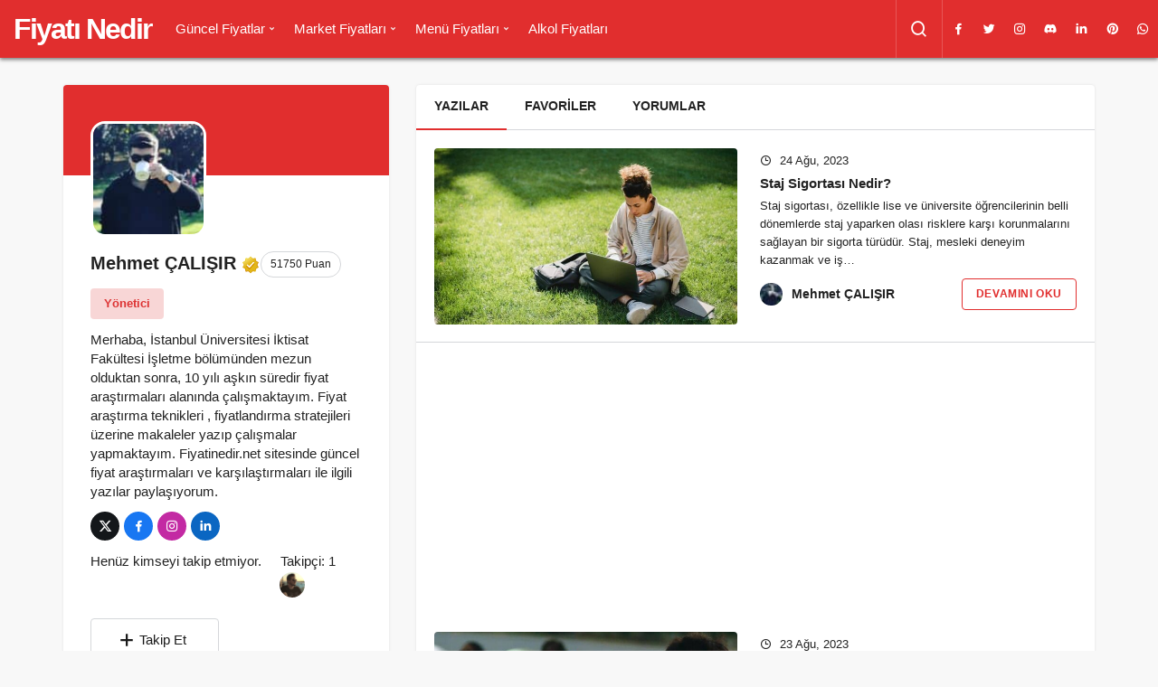

--- FILE ---
content_type: text/html; charset=UTF-8
request_url: https://fiyatinedir.net/author/mehmetcalisir/page/2/
body_size: 21059
content:
<!DOCTYPE html><html lang="tr" class="" prefix="og: https://ogp.me/ns#" ><head><link rel="profile" href="https://gmpg.org/xfn/11" /><link rel="pingback" href="https://fiyatinedir.net/xmlrpc.php" /><meta charset="UTF-8"><meta name="viewport" content="width=device-width, initial-scale=1, minimum-scale=1"><meta http-equiv="X-UA-Compatible" content="IE=edge"><link rel='preload' as='font' href='https://fiyatinedir.net/wp-content/themes/geoit/assets/fonts/gi.woff?t=1642023351660' type='font/woff' crossorigin='anonymous' /><link rel='preload' as='style' href='https://fiyatinedir.net/wp-content/themes/geoit/assets/css/front-end.min.css' /><title>Mehmet ÇALIŞIR</title><meta name="description" content="Merhaba, İstanbul Üniversitesi İktisat Fakültesi İşletme bölümünden mezun olduktan sonra, 10 yılı aşkın süredir fiyat araştırmaları alanında çalışmaktayım. Fiyat araştırma teknikleri , fiyatlandırma stratejileri üzerine makaleler yazıp çalışmalar yapmaktayım. Fiyatinedir.net sitesinde güncel fiyat araştırmaları ve karşılaştırmaları ile ilgili yazılar paylaşıyorum."/><meta name="robots" content="follow, index, max-snippet:-1, max-video-preview:-1, max-image-preview:large"/><link rel="canonical" href="https://fiyatinedir.net/author/mehmetcalisir/page/2/" /><link rel="prev" href="https://fiyatinedir.net/author/mehmetcalisir/" /><link rel="next" href="https://fiyatinedir.net/author/mehmetcalisir/page/3/" /><meta property="og:locale" content="tr_TR" /><meta property="og:type" content="profile" /><meta property="og:title" content="Mehmet ÇALIŞIR" /><meta property="og:description" content="Merhaba, İstanbul Üniversitesi İktisat Fakültesi İşletme bölümünden mezun olduktan sonra, 10 yılı aşkın süredir fiyat araştırmaları alanında çalışmaktayım. Fiyat araştırma teknikleri , fiyatlandırma stratejileri üzerine makaleler yazıp çalışmalar yapmaktayım. Fiyatinedir.net sitesinde güncel fiyat araştırmaları ve karşılaştırmaları ile ilgili yazılar paylaşıyorum." /><meta property="og:url" content="https://fiyatinedir.net/author/mehmetcalisir/page/2/" /><meta property="og:site_name" content="Fiyatı Nedir" /><meta name="twitter:card" content="summary_large_image" /><meta name="twitter:title" content="Mehmet ÇALIŞIR" /><meta name="twitter:description" content="Merhaba, İstanbul Üniversitesi İktisat Fakültesi İşletme bölümünden mezun olduktan sonra, 10 yılı aşkın süredir fiyat araştırmaları alanında çalışmaktayım. Fiyat araştırma teknikleri , fiyatlandırma stratejileri üzerine makaleler yazıp çalışmalar yapmaktayım. Fiyatinedir.net sitesinde güncel fiyat araştırmaları ve karşılaştırmaları ile ilgili yazılar paylaşıyorum." /><meta name="twitter:site" content="@fiyatinedir" /><meta name="twitter:label1" content="Ad" /><meta name="twitter:data1" content="Mehmet ÇALIŞIR" /><meta name="twitter:label2" content="Yazılar" /><meta name="twitter:data2" content="120" /> <script type="application/ld+json" class="rank-math-schema">{"@context":"https://schema.org","@graph":[{"@type":"Place","@id":"https://fiyatinedir.net/#place","address":{"@type":"PostalAddress","streetAddress":"Moda Cad","addressLocality":"Kad\u0131k\u00f6y","addressRegion":"Kad\u0131k\u00f6y","postalCode":"34744","addressCountry":"Cafera\u011fa Mahallesi, Moda Cad. No:2 \u00c7ak\u0131ro\u011flu \u0130\u015f Han\u0131 Kad\u0131k\u00f6y, \u0130stanbul, T\u00fcrkiye, 34744"}},{"@type":"Organization","@id":"https://fiyatinedir.net/#organization","name":"Fiyat\u0131 Nedir","url":"https://fiyatinedir.net","sameAs":["https://www.facebook.com/fiyatinedir","https://twitter.com/fiyatinedir","https://www.instagram.com/fiyati_nedir/","https://www.linkedin.com/company/fiyatinedir","https://pinterest.com/fiyatinedir","https://www.youtube.com/@fiyatinedir","https://www.tumblr.com/fiyatinedir","https://www.reddit.com/r/Fiyatinedir/","https://mastodon.social/@fiyatinedir","https://patreon.com/fiyatinedir","https://discord.gg/VtfTJcnabJ"],"email":"nedirfiyati@gmail.com","address":{"@type":"PostalAddress","streetAddress":"Moda Cad","addressLocality":"Kad\u0131k\u00f6y","addressRegion":"Kad\u0131k\u00f6y","postalCode":"34744","addressCountry":"Cafera\u011fa Mahallesi, Moda Cad. No:2 \u00c7ak\u0131ro\u011flu \u0130\u015f Han\u0131 Kad\u0131k\u00f6y, \u0130stanbul, T\u00fcrkiye, 34744"},"logo":{"@type":"ImageObject","@id":"https://fiyatinedir.net/#logo","url":"https://fiyatinedir.net/wp-content/uploads/2020/12/cropped-fiyatinedirfavico.png","contentUrl":"https://fiyatinedir.net/wp-content/uploads/2020/12/cropped-fiyatinedirfavico.png","caption":"Fiyat\u0131 Nedir","inLanguage":"tr","width":"512","height":"512"},"contactPoint":[{"@type":"ContactPoint","telephone":"+905524535152","contactType":"customer support"}],"description":"Fiyatinedir.net kullan\u0131c\u0131 bilgilendirme amac\u0131yla kurulan bir hizmet platformudur. 28 aral\u0131k 2020 y\u0131l\u0131nda hizmet vermeye ba\u015flayan platformumuz %100 do\u011fruluk ile g\u00fcncel fiyat bilgisine ula\u015ft\u0131rmay\u0131 benimsemi\u015ftir.","location":{"@id":"https://fiyatinedir.net/#place"}},{"@type":"WebSite","@id":"https://fiyatinedir.net/#website","url":"https://fiyatinedir.net","name":"Fiyat\u0131 Nedir","alternateName":"G\u00fcncel Fiyatlar","publisher":{"@id":"https://fiyatinedir.net/#organization"},"inLanguage":"tr"},{"@type":"BreadcrumbList","@id":"https://fiyatinedir.net/author/mehmetcalisir/page/2/#breadcrumb","itemListElement":[{"@type":"ListItem","position":"1","item":{"@id":"https://fiyatinedir.net","name":"Ana sayfa"}}]},{"@type":"ProfilePage","@id":"https://fiyatinedir.net/author/mehmetcalisir/page/2/#webpage","url":"https://fiyatinedir.net/author/mehmetcalisir/page/2/","name":"Mehmet \u00c7ALI\u015eIR","isPartOf":{"@id":"https://fiyatinedir.net/#website"},"inLanguage":"tr","breadcrumb":{"@id":"https://fiyatinedir.net/author/mehmetcalisir/page/2/#breadcrumb"}},{"@type":"Person","@id":"https://fiyatinedir.net/author/mehmetcalisir/","name":"Mehmet \u00c7ALI\u015eIR","description":"Merhaba, \u0130stanbul \u00dcniversitesi \u0130ktisat Fak\u00fcltesi \u0130\u015fletme b\u00f6l\u00fcm\u00fcnden mezun olduktan sonra, 10 y\u0131l\u0131 a\u015fk\u0131n s\u00fcredir fiyat ara\u015ft\u0131rmalar\u0131 alan\u0131nda \u00e7al\u0131\u015fmaktay\u0131m. Fiyat ara\u015ft\u0131rma teknikleri , fiyatland\u0131rma stratejileri \u00fczerine makaleler yaz\u0131p \u00e7al\u0131\u015fmalar yapmaktay\u0131m. Fiyatinedir.net sitesinde g\u00fcncel fiyat ara\u015ft\u0131rmalar\u0131 ve kar\u015f\u0131la\u015ft\u0131rmalar\u0131 ile ilgili yaz\u0131lar payla\u015f\u0131yorum.","url":"https://fiyatinedir.net/author/mehmetcalisir/","image":{"@type":"ImageObject","@id":"https://fiyatinedir.net/wp-content/uploads/2023/06/mehmet-CaliSir_avatar-96x96.jpg","url":"https://fiyatinedir.net/wp-content/uploads/2023/06/mehmet-CaliSir_avatar-96x96.jpg","caption":"Mehmet \u00c7ALI\u015eIR","inLanguage":"tr"},"sameAs":["https://calisirmehmet.wordpress.com/","https://twitter.com/https://twitter.com/mehmetcalisirrr","https://www.linkedin.com/in/mehmetcalisir/","https://www.instagram.com/mehmet.calisir/"],"worksFor":{"@id":"https://fiyatinedir.net/#organization"},"mainEntityOfPage":{"@id":"https://fiyatinedir.net/author/mehmetcalisir/page/2/#webpage"}}]}</script> <link rel='dns-prefetch' href='//www.googletagmanager.com' /><link rel='dns-prefetch' href='//s.gravatar.com' /><link rel='dns-prefetch' href='//fonts.googleapis.com' /><link rel='dns-prefetch' href='//fonts.gstatic.com' /><link rel='dns-prefetch' href='//cdnjs.cloudflare.com' /><link rel='dns-prefetch' href='//www.google-analytics.com' /><link rel='dns-prefetch' href='//pagead2.googlesyndication.com' /><link rel="alternate" type="application/rss+xml" title="Fiyatı Nedir &raquo; akışı" href="https://fiyatinedir.net/feed/" /><link rel="alternate" type="application/rss+xml" title="Fiyatı Nedir &raquo; yorum akışı" href="https://fiyatinedir.net/comments/feed/" /><link rel="alternate" type="application/rss+xml" title="Mehmet ÇALIŞIR akışı için Fiyatı Nedir &raquo; yazıları" href="https://fiyatinedir.net/author/mehmetcalisir/feed/" /><style id='wp-img-auto-sizes-contain-inline-css'>img:is([sizes=auto i],[sizes^="auto," i]){contain-intrinsic-size:3000px 1500px}
/*# sourceURL=wp-img-auto-sizes-contain-inline-css */</style><link rel='stylesheet' id='ez-toc-css' href='https://fiyatinedir.net/wp-content/plugins/easy-table-of-contents/assets/css/screen.min.css' media='all' /><style id='ez-toc-inline-css'>div#ez-toc-container .ez-toc-title {font-size: 120%;}div#ez-toc-container .ez-toc-title {font-weight: 500;}div#ez-toc-container ul li , div#ez-toc-container ul li a {font-size: 95%;}div#ez-toc-container ul li , div#ez-toc-container ul li a {font-weight: 500;}div#ez-toc-container nav ul ul li {font-size: 90%;}div#ez-toc-container {width: 100%;}.ez-toc-box-title {font-weight: bold; margin-bottom: 10px; text-align: center; text-transform: uppercase; letter-spacing: 1px; color: #666; padding-bottom: 5px;position:absolute;top:-4%;left:5%;background-color: inherit;transition: top 0.3s ease;}.ez-toc-box-title.toc-closed {top:-25%;}
.ez-toc-container-direction {direction: ltr;}.ez-toc-counter ul{counter-reset: item ;}.ez-toc-counter nav ul li a::before {content: counters(item, '.', decimal) '. ';display: inline-block;counter-increment: item;flex-grow: 0;flex-shrink: 0;margin-right: .2em; float: left; }.ez-toc-widget-direction {direction: ltr;}.ez-toc-widget-container ul{counter-reset: item ;}.ez-toc-widget-container nav ul li a::before {content: counters(item, '.', decimal) '. ';display: inline-block;counter-increment: item;flex-grow: 0;flex-shrink: 0;margin-right: .2em; float: left; }
/*# sourceURL=ez-toc-inline-css */</style><link rel='stylesheet' id='geoit-front-end-css' href='https://fiyatinedir.net/wp-content/themes/geoit/assets/css/front-end.min.css' media='all' /><style id='geoit-front-end-inline-css'>#wrapper{min-height:100vh;display:flex;flex-direction:column;overflow:hidden;overflow:clip}#inner-wrap{flex:1 0 auto}.geo_first_category.geoit-cat-item-5336{background-color:#00cee5 !important}.geoit-cat-item-5336 .geo_first_category_dropcap{background-color:#00cee5 !important}.geo_first_category_style-3.geoit-cat-item-5336{background-color:rgba(0, 206, 229, 0.25) !important;color:#00cee5 !important}.carousel__content .geo_first_category_style-3.geoit-cat-item-5336{background-color:rgba(0, 206, 229, 0.75) !important;color:#fff !important}.geo_first_category_style-2.geoit-cat-item-5336{border-color:#00cee5 !important}.geo_first_category_style-2.geoit-cat-item-5336::before{border-color:#00cee5 !important}.geoit_read_more_5336{border-color:#00cee5 !important;color:#00cee5 !important}.uck-card:hover .geoit_read_more_5336{background-color:#00cee5 !important}.widget_categories .cat-item-5336::before{background-color:#00cee5 !important}.geo_first_category.geoit-cat-item-5335{background-color:#dd3333 !important}.geoit-cat-item-5335 .geo_first_category_dropcap{background-color:#dd3333 !important}.geo_first_category_style-3.geoit-cat-item-5335{background-color:rgba(221, 51, 51, 0.25) !important;color:#dd3333 !important}.carousel__content .geo_first_category_style-3.geoit-cat-item-5335{background-color:rgba(221, 51, 51, 0.75) !important;color:#fff !important}.geo_first_category_style-2.geoit-cat-item-5335{border-color:#dd3333 !important}.geo_first_category_style-2.geoit-cat-item-5335::before{border-color:#dd3333 !important}.geoit_read_more_5335{border-color:#dd3333 !important;color:#dd3333 !important}.uck-card:hover .geoit_read_more_5335{background-color:#dd3333 !important}.widget_categories .cat-item-5335::before{background-color:#dd3333 !important}.geo_first_category.geoit-cat-item-19712{background-color:#1e73be !important}.geoit-cat-item-19712 .geo_first_category_dropcap{background-color:#1e73be !important}.geo_first_category_style-3.geoit-cat-item-19712{background-color:rgba(30, 115, 190, 0.25) !important;color:#1e73be !important}.carousel__content .geo_first_category_style-3.geoit-cat-item-19712{background-color:rgba(30, 115, 190, 0.75) !important;color:#fff !important}.geo_first_category_style-2.geoit-cat-item-19712{border-color:#1e73be !important}.geo_first_category_style-2.geoit-cat-item-19712::before{border-color:#1e73be !important}.geoit_read_more_19712{border-color:#1e73be !important;color:#1e73be !important}.uck-card:hover .geoit_read_more_19712{background-color:#1e73be !important}.widget_categories .cat-item-19712::before{background-color:#1e73be !important}.geo_first_category.geoit-cat-item-7178{background-color:#1e73be !important}.geoit-cat-item-7178 .geo_first_category_dropcap{background-color:#1e73be !important}.geo_first_category_style-3.geoit-cat-item-7178{background-color:rgba(30, 115, 190, 0.25) !important;color:#1e73be !important}.carousel__content .geo_first_category_style-3.geoit-cat-item-7178{background-color:rgba(30, 115, 190, 0.75) !important;color:#fff !important}.geo_first_category_style-2.geoit-cat-item-7178{border-color:#1e73be !important}.geo_first_category_style-2.geoit-cat-item-7178::before{border-color:#1e73be !important}.geoit_read_more_7178{border-color:#1e73be !important;color:#1e73be !important}.uck-card:hover .geoit_read_more_7178{background-color:#1e73be !important}.widget_categories .cat-item-7178::before{background-color:#1e73be !important}.geo_first_category.geoit-cat-item-19711{background-color:#004171 !important}.geoit-cat-item-19711 .geo_first_category_dropcap{background-color:#004171 !important}.geo_first_category_style-3.geoit-cat-item-19711{background-color:rgba(0, 65, 113, 0.25) !important;color:#004171 !important}.carousel__content .geo_first_category_style-3.geoit-cat-item-19711{background-color:rgba(0, 65, 113, 0.75) !important;color:#fff !important}.geo_first_category_style-2.geoit-cat-item-19711{border-color:#004171 !important}.geo_first_category_style-2.geoit-cat-item-19711::before{border-color:#004171 !important}.geoit_read_more_19711{border-color:#004171 !important;color:#004171 !important}.uck-card:hover .geoit_read_more_19711{background-color:#004171 !important}.widget_categories .cat-item-19711::before{background-color:#004171 !important}.geo_first_category.geoit-cat-item-6209{background-color:#f6821f !important}.geoit-cat-item-6209 .geo_first_category_dropcap{background-color:#f6821f !important}.geo_first_category_style-3.geoit-cat-item-6209{background-color:rgba(246, 130, 31, 0.25) !important;color:#f6821f !important}.carousel__content .geo_first_category_style-3.geoit-cat-item-6209{background-color:rgba(246, 130, 31, 0.75) !important;color:#fff !important}.geo_first_category_style-2.geoit-cat-item-6209{border-color:#f6821f !important}.geo_first_category_style-2.geoit-cat-item-6209::before{border-color:#f6821f !important}.geoit_read_more_6209{border-color:#f6821f !important;color:#f6821f !important}.uck-card:hover .geoit_read_more_6209{background-color:#f6821f !important}.widget_categories .cat-item-6209::before{background-color:#f6821f !important}.geo_first_category.geoit-cat-item-6210{background-color:#fee028 !important}.geoit-cat-item-6210 .geo_first_category_dropcap{background-color:#fee028 !important}.geo_first_category_style-3.geoit-cat-item-6210{background-color:rgba(254, 224, 40, 0.25) !important;color:#fee028 !important}.carousel__content .geo_first_category_style-3.geoit-cat-item-6210{background-color:rgba(254, 224, 40, 0.75) !important;color:#fff !important}.geo_first_category_style-2.geoit-cat-item-6210{border-color:#fee028 !important}.geo_first_category_style-2.geoit-cat-item-6210::before{border-color:#fee028 !important}.geoit_read_more_6210{border-color:#fee028 !important;color:#fee028 !important}.uck-card:hover .geoit_read_more_6210{background-color:#fee028 !important}.widget_categories .cat-item-6210::before{background-color:#fee028 !important}.geo_first_category.geoit-cat-item-9916{background-color:#0b7046 !important}.geoit-cat-item-9916 .geo_first_category_dropcap{background-color:#0b7046 !important}.geo_first_category_style-3.geoit-cat-item-9916{background-color:rgba(11, 112, 70, 0.25) !important;color:#0b7046 !important}.carousel__content .geo_first_category_style-3.geoit-cat-item-9916{background-color:rgba(11, 112, 70, 0.75) !important;color:#fff !important}.geo_first_category_style-2.geoit-cat-item-9916{border-color:#0b7046 !important}.geo_first_category_style-2.geoit-cat-item-9916::before{border-color:#0b7046 !important}.geoit_read_more_9916{border-color:#0b7046 !important;color:#0b7046 !important}.uck-card:hover .geoit_read_more_9916{background-color:#0b7046 !important}.widget_categories .cat-item-9916::before{background-color:#0b7046 !important}:root{--theme_radius:4px;--theme_radius2:4px}.geo_homepage_1col{overflow:unset;border-radius:0 !important}:root{--theme_font:-apple-system,BlinkMacSystemFont,"Segoe UI",Roboto,Oxygen,Oxygen-Sans,Ubuntu,Cantarell,"Helvetica Neue","Open Sans",sans-serif;--theme_font_2:-apple-system,BlinkMacSystemFont,"Segoe UI",Roboto,Oxygen,Oxygen-Sans,Ubuntu,Cantarell,"Helvetica Neue","Open Sans",sans-serif}
/*# sourceURL=geoit-front-end-inline-css */</style><link rel='stylesheet' id='geoit-vc-css' href='https://fiyatinedir.net/wp-content/themes/geoit/assets/css/geoit-builder.min.css' media='all' /> <script src="https://fiyatinedir.net/wp-includes/js/jquery/jquery.min.js" id="jquery-core-js"></script> 
 <script type="litespeed/javascript" data-src="https://www.googletagmanager.com/gtag/js?id=G-7F2SX2DBRB" id="google_gtagjs-js"></script> <script id="google_gtagjs-js-after" type="litespeed/javascript">window.dataLayer=window.dataLayer||[];function gtag(){dataLayer.push(arguments)}
gtag("set","linker",{"domains":["fiyatinedir.net"]});gtag("js",new Date());gtag("set","developer_id.dZTNiMT",!0);gtag("config","G-7F2SX2DBRB")</script> <link rel="https://api.w.org/" href="https://fiyatinedir.net/wp-json/" /><link rel="alternate" title="JSON" type="application/json" href="https://fiyatinedir.net/wp-json/wp/v2/users/4" /><meta name="generator" content="WordPress 6.9" /><meta name="generator" content="Site Kit by Google 1.170.0" /><script defer src="https://desk.mehmetcalisir.com/script.js" data-website-id="75f29d95-bb3a-41ce-878f-5f7a14c16843"></script> <script type="application/ld+json">{
  "@context": "https://schema.org",
  "@type": "Organization",
  "name": "Fiyatı Nedir",
  "url": "https://www.fiyatinedir.net/",
  "logo": "https://fiyatinedir.net/wp-content/uploads/2020/12/Fiyati-Nedir-Logo.png",
  "sameAs": [
    "https://www.facebook.com/fiyatinedir/",
    "https://twitter.com/fiyatinedir"
  ],
  "contactPoint": {
    "@type": "ContactPoint",
    "telephone": "+905524535151",
    "contactType": "customer service",
    "contactOption": "http://schema.org/TollFree"
  },
  "areaServed": "TR"
}</script> <script type="litespeed/javascript">(function(c,l,a,r,i,t,y){c[a]=c[a]||function(){(c[a].q=c[a].q||[]).push(arguments)};t=l.createElement(r);t.async=1;t.src="https://www.clarity.ms/tag/"+i;y=l.getElementsByTagName(r)[0];y.parentNode.insertBefore(t,y)})(window,document,"clarity","script","j4veskanre")</script>  <script type="litespeed/javascript">var _paq=window._paq=window._paq||[];_paq.push(['trackPageView']);_paq.push(['enableLinkTracking']);(function(){var u="//voip.mehmetcalisir.com/";_paq.push(['setTrackerUrl',u+'matomo.php']);_paq.push(['setSiteId','2']);var d=document,g=d.createElement('script'),s=d.getElementsByTagName('script')[0];g.async=!0;g.src=u+'matomo.js';s.parentNode.insertBefore(g,s)})()</script>  <script type="litespeed/javascript">try{if('undefined'!=typeof localStorage){var skin=localStorage.getItem('geoit_skin'),html=document.getElementsByTagName('html')[0].classList;if(skin=='dark'){html.add('dark-mode')}else if(skin=='light'){html.remove('dark-mode')}}}catch(e){console.log(e)}</script> <meta name="theme-color" content="" /><meta name="google-adsense-platform-account" content="ca-host-pub-2644536267352236"><meta name="google-adsense-platform-domain" content="sitekit.withgoogle.com"> <script async src="https://pagead2.googlesyndication.com/pagead/js/adsbygoogle.js?client=ca-pub-8105654077299733&amp;host=ca-host-pub-2644536267352236" crossorigin="anonymous"></script> <link rel="icon" href="https://fiyatinedir.net/wp-content/uploads/2020/12/cropped-fiyatinedirfavico-2-32x32.png" sizes="32x32" /><link rel="icon" href="https://fiyatinedir.net/wp-content/uploads/2020/12/cropped-fiyatinedirfavico-2-192x192.png" sizes="192x192" /><link rel="apple-touch-icon" href="https://fiyatinedir.net/wp-content/uploads/2020/12/cropped-fiyatinedirfavico-2-180x180.png" /><meta name="msapplication-TileImage" content="https://fiyatinedir.net/wp-content/uploads/2020/12/cropped-fiyatinedirfavico-2-270x270.png" /><link rel='preload' href='https://fiyatinedir.net/wp-content/themes/geoit/assets/css/geoit-helpers.min.css' as='style' onload='this.onload=null;this.rel="stylesheet"' />
<noscript><link rel='stylesheet' id='geoit-helperscss' href='https://fiyatinedir.net/wp-content/themes/geoit/assets/css/geoit-helpers.min.css' type='text/css' media='all' /></noscript><link rel='preload' href='https://fiyatinedir.net/wp-content/themes/geoit/assets/css/geoit-dark.min.css' as='style' onload='this.onload=null;this.rel="stylesheet"' />
<noscript><link rel='stylesheet' id='geoit-darkcss' href='https://fiyatinedir.net/wp-content/themes/geoit/assets/css/geoit-dark.min.css' type='text/css' media='all' /></noscript><style id='global-styles-inline-css'>:root{--wp--preset--aspect-ratio--square: 1;--wp--preset--aspect-ratio--4-3: 4/3;--wp--preset--aspect-ratio--3-4: 3/4;--wp--preset--aspect-ratio--3-2: 3/2;--wp--preset--aspect-ratio--2-3: 2/3;--wp--preset--aspect-ratio--16-9: 16/9;--wp--preset--aspect-ratio--9-16: 9/16;--wp--preset--color--black: #000000;--wp--preset--color--cyan-bluish-gray: #abb8c3;--wp--preset--color--white: #ffffff;--wp--preset--color--pale-pink: #f78da7;--wp--preset--color--vivid-red: #cf2e2e;--wp--preset--color--luminous-vivid-orange: #ff6900;--wp--preset--color--luminous-vivid-amber: #fcb900;--wp--preset--color--light-green-cyan: #7bdcb5;--wp--preset--color--vivid-green-cyan: #00d084;--wp--preset--color--pale-cyan-blue: #8ed1fc;--wp--preset--color--vivid-cyan-blue: #0693e3;--wp--preset--color--vivid-purple: #9b51e0;--wp--preset--gradient--vivid-cyan-blue-to-vivid-purple: linear-gradient(135deg,rgb(6,147,227) 0%,rgb(155,81,224) 100%);--wp--preset--gradient--light-green-cyan-to-vivid-green-cyan: linear-gradient(135deg,rgb(122,220,180) 0%,rgb(0,208,130) 100%);--wp--preset--gradient--luminous-vivid-amber-to-luminous-vivid-orange: linear-gradient(135deg,rgb(252,185,0) 0%,rgb(255,105,0) 100%);--wp--preset--gradient--luminous-vivid-orange-to-vivid-red: linear-gradient(135deg,rgb(255,105,0) 0%,rgb(207,46,46) 100%);--wp--preset--gradient--very-light-gray-to-cyan-bluish-gray: linear-gradient(135deg,rgb(238,238,238) 0%,rgb(169,184,195) 100%);--wp--preset--gradient--cool-to-warm-spectrum: linear-gradient(135deg,rgb(74,234,220) 0%,rgb(151,120,209) 20%,rgb(207,42,186) 40%,rgb(238,44,130) 60%,rgb(251,105,98) 80%,rgb(254,248,76) 100%);--wp--preset--gradient--blush-light-purple: linear-gradient(135deg,rgb(255,206,236) 0%,rgb(152,150,240) 100%);--wp--preset--gradient--blush-bordeaux: linear-gradient(135deg,rgb(254,205,165) 0%,rgb(254,45,45) 50%,rgb(107,0,62) 100%);--wp--preset--gradient--luminous-dusk: linear-gradient(135deg,rgb(255,203,112) 0%,rgb(199,81,192) 50%,rgb(65,88,208) 100%);--wp--preset--gradient--pale-ocean: linear-gradient(135deg,rgb(255,245,203) 0%,rgb(182,227,212) 50%,rgb(51,167,181) 100%);--wp--preset--gradient--electric-grass: linear-gradient(135deg,rgb(202,248,128) 0%,rgb(113,206,126) 100%);--wp--preset--gradient--midnight: linear-gradient(135deg,rgb(2,3,129) 0%,rgb(40,116,252) 100%);--wp--preset--font-size--small: 13px;--wp--preset--font-size--medium: 20px;--wp--preset--font-size--large: 36px;--wp--preset--font-size--x-large: 42px;--wp--preset--spacing--20: 0.44rem;--wp--preset--spacing--30: 0.67rem;--wp--preset--spacing--40: 1rem;--wp--preset--spacing--50: 1.5rem;--wp--preset--spacing--60: 2.25rem;--wp--preset--spacing--70: 3.38rem;--wp--preset--spacing--80: 5.06rem;--wp--preset--shadow--natural: 6px 6px 9px rgba(0, 0, 0, 0.2);--wp--preset--shadow--deep: 12px 12px 50px rgba(0, 0, 0, 0.4);--wp--preset--shadow--sharp: 6px 6px 0px rgba(0, 0, 0, 0.2);--wp--preset--shadow--outlined: 6px 6px 0px -3px rgb(255, 255, 255), 6px 6px rgb(0, 0, 0);--wp--preset--shadow--crisp: 6px 6px 0px rgb(0, 0, 0);}:where(.is-layout-flex){gap: 0.5em;}:where(.is-layout-grid){gap: 0.5em;}body .is-layout-flex{display: flex;}.is-layout-flex{flex-wrap: wrap;align-items: center;}.is-layout-flex > :is(*, div){margin: 0;}body .is-layout-grid{display: grid;}.is-layout-grid > :is(*, div){margin: 0;}:where(.wp-block-columns.is-layout-flex){gap: 2em;}:where(.wp-block-columns.is-layout-grid){gap: 2em;}:where(.wp-block-post-template.is-layout-flex){gap: 1.25em;}:where(.wp-block-post-template.is-layout-grid){gap: 1.25em;}.has-black-color{color: var(--wp--preset--color--black) !important;}.has-cyan-bluish-gray-color{color: var(--wp--preset--color--cyan-bluish-gray) !important;}.has-white-color{color: var(--wp--preset--color--white) !important;}.has-pale-pink-color{color: var(--wp--preset--color--pale-pink) !important;}.has-vivid-red-color{color: var(--wp--preset--color--vivid-red) !important;}.has-luminous-vivid-orange-color{color: var(--wp--preset--color--luminous-vivid-orange) !important;}.has-luminous-vivid-amber-color{color: var(--wp--preset--color--luminous-vivid-amber) !important;}.has-light-green-cyan-color{color: var(--wp--preset--color--light-green-cyan) !important;}.has-vivid-green-cyan-color{color: var(--wp--preset--color--vivid-green-cyan) !important;}.has-pale-cyan-blue-color{color: var(--wp--preset--color--pale-cyan-blue) !important;}.has-vivid-cyan-blue-color{color: var(--wp--preset--color--vivid-cyan-blue) !important;}.has-vivid-purple-color{color: var(--wp--preset--color--vivid-purple) !important;}.has-black-background-color{background-color: var(--wp--preset--color--black) !important;}.has-cyan-bluish-gray-background-color{background-color: var(--wp--preset--color--cyan-bluish-gray) !important;}.has-white-background-color{background-color: var(--wp--preset--color--white) !important;}.has-pale-pink-background-color{background-color: var(--wp--preset--color--pale-pink) !important;}.has-vivid-red-background-color{background-color: var(--wp--preset--color--vivid-red) !important;}.has-luminous-vivid-orange-background-color{background-color: var(--wp--preset--color--luminous-vivid-orange) !important;}.has-luminous-vivid-amber-background-color{background-color: var(--wp--preset--color--luminous-vivid-amber) !important;}.has-light-green-cyan-background-color{background-color: var(--wp--preset--color--light-green-cyan) !important;}.has-vivid-green-cyan-background-color{background-color: var(--wp--preset--color--vivid-green-cyan) !important;}.has-pale-cyan-blue-background-color{background-color: var(--wp--preset--color--pale-cyan-blue) !important;}.has-vivid-cyan-blue-background-color{background-color: var(--wp--preset--color--vivid-cyan-blue) !important;}.has-vivid-purple-background-color{background-color: var(--wp--preset--color--vivid-purple) !important;}.has-black-border-color{border-color: var(--wp--preset--color--black) !important;}.has-cyan-bluish-gray-border-color{border-color: var(--wp--preset--color--cyan-bluish-gray) !important;}.has-white-border-color{border-color: var(--wp--preset--color--white) !important;}.has-pale-pink-border-color{border-color: var(--wp--preset--color--pale-pink) !important;}.has-vivid-red-border-color{border-color: var(--wp--preset--color--vivid-red) !important;}.has-luminous-vivid-orange-border-color{border-color: var(--wp--preset--color--luminous-vivid-orange) !important;}.has-luminous-vivid-amber-border-color{border-color: var(--wp--preset--color--luminous-vivid-amber) !important;}.has-light-green-cyan-border-color{border-color: var(--wp--preset--color--light-green-cyan) !important;}.has-vivid-green-cyan-border-color{border-color: var(--wp--preset--color--vivid-green-cyan) !important;}.has-pale-cyan-blue-border-color{border-color: var(--wp--preset--color--pale-cyan-blue) !important;}.has-vivid-cyan-blue-border-color{border-color: var(--wp--preset--color--vivid-cyan-blue) !important;}.has-vivid-purple-border-color{border-color: var(--wp--preset--color--vivid-purple) !important;}.has-vivid-cyan-blue-to-vivid-purple-gradient-background{background: var(--wp--preset--gradient--vivid-cyan-blue-to-vivid-purple) !important;}.has-light-green-cyan-to-vivid-green-cyan-gradient-background{background: var(--wp--preset--gradient--light-green-cyan-to-vivid-green-cyan) !important;}.has-luminous-vivid-amber-to-luminous-vivid-orange-gradient-background{background: var(--wp--preset--gradient--luminous-vivid-amber-to-luminous-vivid-orange) !important;}.has-luminous-vivid-orange-to-vivid-red-gradient-background{background: var(--wp--preset--gradient--luminous-vivid-orange-to-vivid-red) !important;}.has-very-light-gray-to-cyan-bluish-gray-gradient-background{background: var(--wp--preset--gradient--very-light-gray-to-cyan-bluish-gray) !important;}.has-cool-to-warm-spectrum-gradient-background{background: var(--wp--preset--gradient--cool-to-warm-spectrum) !important;}.has-blush-light-purple-gradient-background{background: var(--wp--preset--gradient--blush-light-purple) !important;}.has-blush-bordeaux-gradient-background{background: var(--wp--preset--gradient--blush-bordeaux) !important;}.has-luminous-dusk-gradient-background{background: var(--wp--preset--gradient--luminous-dusk) !important;}.has-pale-ocean-gradient-background{background: var(--wp--preset--gradient--pale-ocean) !important;}.has-electric-grass-gradient-background{background: var(--wp--preset--gradient--electric-grass) !important;}.has-midnight-gradient-background{background: var(--wp--preset--gradient--midnight) !important;}.has-small-font-size{font-size: var(--wp--preset--font-size--small) !important;}.has-medium-font-size{font-size: var(--wp--preset--font-size--medium) !important;}.has-large-font-size{font-size: var(--wp--preset--font-size--large) !important;}.has-x-large-font-size{font-size: var(--wp--preset--font-size--x-large) !important;}
/*# sourceURL=global-styles-inline-css */</style></head><body class="archive paged author author-mehmetcalisir author-4 paged-2 author-paged-2 wp-theme-geoit infinite-disable sidebar-mobile-disable overlay-enable lazyload-enable header-style-2"><div id="wrapper" class="site"><header id="header" class="header-two"><div class="header__bottom headroom"><div class="header__row"><div class="header__logo header__logo--left"><div><a class="logo-no" href="https://fiyatinedir.net/" title="Fiyat Araştırma Platformu">Fiyatı Nedir</a></div></div><nav class="header__bottom--menu"><div class="menu-kategoriler-container"><ul id="menu-kategoriler" class="geo-menu"><li><a href="https://fiyatinedir.net/genel/"  class="header__bottom--link menu-item menu-item-type-taxonomy menu-item-object-category menu-item-has-children">Güncel Fiyatlar</a><ul class="sub-menu"><li><a href="https://fiyatinedir.net/saglik/"  class="header__bottom--link menu-item menu-item-type-taxonomy menu-item-object-category">Sağlık Fiyatları</a></li><li><a href="https://fiyatinedir.net/araba/"  class="header__bottom--link menu-item menu-item-type-taxonomy menu-item-object-category">Araba Fiyatları</a></li><li><a href="https://fiyatinedir.net/egitim/"  class="header__bottom--link menu-item menu-item-type-taxonomy menu-item-object-category">Eğitim Fiyatları</a></li><li><a href="https://fiyatinedir.net/kiralama-fiyatlari/"  class="header__bottom--link menu-item menu-item-type-taxonomy menu-item-object-category">Kiralama Fiyatları</a></li><li><a href="https://fiyatinedir.net/petshop/"  class="header__bottom--link menu-item menu-item-type-taxonomy menu-item-object-category">Petshop Fiyatları</a></li><li><a href="https://fiyatinedir.net/insaat-fiyatlari/"  class="header__bottom--link menu-item menu-item-type-taxonomy menu-item-object-category">İnşaat Fiyatları</a></li></ul></li><li><a href="https://fiyatinedir.net/market-fiyatlari/"  class="header__bottom--link menu-item menu-item-type-taxonomy menu-item-object-category menu-item-has-children">Market Fiyatları</a><ul class="sub-menu"><li><a href="https://fiyatinedir.net/market-fiyatlari/bim-urunleri/"  class="header__bottom--link menu-item menu-item-type-taxonomy menu-item-object-category">Bim Market Fiyatları</a></li><li><a href="https://fiyatinedir.net/market-fiyatlari/a101-urunleri/"  class="header__bottom--link menu-item menu-item-type-taxonomy menu-item-object-category">A101 Market Fiyatları</a></li><li><a href="https://fiyatinedir.net/market-fiyatlari/sok-urunleri/"  class="header__bottom--link menu-item menu-item-type-taxonomy menu-item-object-category">Şok Ürün Fiyatları</a></li><li><a href="https://fiyatinedir.net/market-fiyatlari/migros-urunleri/"  class="header__bottom--link menu-item menu-item-type-taxonomy menu-item-object-category">Migros Ürün Fiyatları</a></li><li><a href="https://fiyatinedir.net/market-fiyatlari/carrefour-urunleri/"  class="header__bottom--link menu-item menu-item-type-taxonomy menu-item-object-category">Carrefour Ürün Fiyatları</a></li><li><a href="https://fiyatinedir.net/market-fiyatlari/tarim-kredi-kooperatif-urunleri/"  class="header__bottom--link menu-item menu-item-type-taxonomy menu-item-object-category">Tarım Kredi Kooperatif Ürün Fiyatları</a></li><li><a href="https://fiyatinedir.net/market-fiyatlari/bizim-toptan-urunleri/"  class="header__bottom--link menu-item menu-item-type-taxonomy menu-item-object-category">Bizim Toptan Ürün Fiyatları</a></li><li><a href="https://fiyatinedir.net/market-fiyatlari/metro-urunleri/"  class="header__bottom--link menu-item menu-item-type-taxonomy menu-item-object-category">Metro Ürün Fiyatları</a></li></ul></li><li><a href="#"  class="header__bottom--link menu-item menu-item-type-custom menu-item-object-custom menu-item-has-children">Menü Fiyatları</a><ul class="sub-menu"><li><a href="https://fiyatinedir.net/restoran-ve-lokanta/"  class="header__bottom--link menu-item menu-item-type-taxonomy menu-item-object-category">Restoran Menü Fiyatları</a></li><li><a href="https://fiyatinedir.net/kafe-ve-kafeteryalar/"  class="header__bottom--link menu-item menu-item-type-taxonomy menu-item-object-category">Kafe Menü Fiyatları</a></li></ul></li><li><a href="https://fiyatinedir.net/alkol/"  class="header__bottom--link menu-item menu-item-type-taxonomy menu-item-object-category">Alkol Fiyatları</a></li></ul></div></nav><div class="uck-layout-spacer"></div><div class="header__top--right"><div class="header__search" tabindex="0" >
<button class="header__search--icon"  aria-label="Arama Yap"><i class="gi gi-search"></i></button></div><div class="header__search--form"><form method="get" action="https://fiyatinedir.net/">
<input data-style="row" id="kan-ajax-search" autofocus id="searchInput" name="s" placeholder="Aradığınız kelimeyi bu alana girin.." type="text">
<label for="searchInput" class="screen-read-only">Arama Yap</label>
<button type="submit" class="search-submit" aria-label="Ara"><div id="kan-loader"><i class="gi gi-search"></i></div></button></form></div><div class="header__top--social"><ul><li><a rel="nofollow" title="Facebook" href="https://www.facebook.com/fiyatinedir/" ><i class="gi gi-facebook"  aria-hidden="true"></i></a></li><li><a rel="nofollow" title="Twitter" href="https://twitter.com/fiyatinedir" ><i class="gi gi-twitter"  aria-hidden="true"></i></a></li><li><a rel="nofollow" title="Instagram" href="https://www.instagram.com/fiyati_nedir/" ><i class="gi gi-instagram"  aria-hidden="true"></i></a></li><li><a rel="nofollow" title="Discord" href="https://discord.gg/VtfTJcnabJ" ><i class="gi gi-discord"  aria-hidden="true"></i></a></li><li><a rel="nofollow" title="Linkedin" href="https://www.linkedin.com/in/fiyatinedir/" ><i class="gi gi-linkedin"  aria-hidden="true"></i></a></li><li><a rel="nofollow" title="Pinterest" href="https://pinterest.com/fiyatinedir" ><i class="gi gi-pinterest"  aria-hidden="true"></i></a></li><li><a rel="nofollow" title="Whatsapp Kanal" href="https://whatsapp.com/channel/0029Va9FMFQ29759IjzbCT2H" ><i class="gi gi-whatsapp"  aria-hidden="true"></i></a></li></ul></div></div>
<button data-toggle="geo_mobil_menu" class="mobile-menu-icon" aria-label="Menü"><i class="gi gi-bars"></i></button></div></div></header><div class="kan-header-mobile "><div class="kan-header-mobile-wrapper headroom kan-header-mobile-layout-2 kan-header-mobile-skin-dark"><div class="container"><div class="row"><div class="header-mobile-left">
<button data-toggle="geo_mobil_menu" class="mobile-menu-icon" aria-label="Menü"><i class="gi gi-bars"></i></button></div><div class="header-mobile-center">
<a class="logo-no" href="https://fiyatinedir.net/" title="Fiyat Araştırma Platformu">Fiyatı Nedir</a></div><div class="header-mobile-right"><div class="header__search" tabindex="0" >
<button class="header__search--icon" aria-label="Arama Yap"><i class="gi gi-search"></i></button></div><div class="header__search--form"><form method="get" action="https://fiyatinedir.net/">
<input data-style="row" id="kan-ajax-search" autofocus id="searchInput" name="s" placeholder="Aradığınız kelimeyi bu alana girin.." type="text">
<button type="submit" class="search-submit" aria-label="Ara"><div id="kan-loader"><i class="gi gi-search"></i></div></button></form></div></div></div></div></div></div><div id="inner-wrap" class="wrap"><main class="uck-layout__content" role="main"><div class="page__content"><div class="container"><div class="row"><div class="col-md-4" id="sidebar"><div class="geoit-profile-card"><div class="geoit-profile-card-body"><div class="geoit-profile-card-cover"></div><div class="geoit-profile-card-inner"><div class="geoit-profile-card-avatar">
<img alt='' src='[data-uri]' data-src='https://fiyatinedir.net/wp-content/uploads/2023/06/mehmet-CaliSir_avatar-128x128.jpg' data-srcset='https://fiyatinedir.net/wp-content/uploads/2023/06/mehmet-CaliSir_avatar-256x256.jpg 2x' class='geo-lazy avatar avatar-128 photo' height='128' width='128' decoding='async'/></div><div class="geoit-profile-card-info"><div class="d-flex flex-group align-items-center"><h1>Mehmet ÇALIŞIR<span class="verify-geo" aria-label="Onaylanmış Hesap" data-balloon="Onaylanmış Hesap" data-balloon-pos="top"><svg width="22" height="22" viewBox="0 0 22 22" role="img"><g><linearGradient gradientUnits="userSpaceOnUse" id="1-a" x1="4.411" x2="18.083" y1="2.495" y2="21.508"><stop offset="0" stop-color="#f4e72a"></stop><stop offset=".539" stop-color="#cd8105"></stop><stop offset=".68" stop-color="#cb7b00"></stop><stop offset="1" stop-color="#f4ec26"></stop><stop offset="1" stop-color="#f4e72a"></stop></linearGradient><linearGradient gradientUnits="userSpaceOnUse" id="1-b" x1="5.355" x2="16.361" y1="3.395" y2="19.133"><stop offset="0" stop-color="#f9e87f"></stop><stop offset=".406" stop-color="#e2b719"></stop><stop offset=".989" stop-color="#e2b719"></stop></linearGradient><g clip-rule="evenodd" fill-rule="evenodd"><path d="M13.324 3.848L11 1.6 8.676 3.848l-3.201-.453-.559 3.184L2.06 8.095 3.48 11l-1.42 2.904 2.856 1.516.559 3.184 3.201-.452L11 20.4l2.324-2.248 3.201.452.559-3.184 2.856-1.516L18.52 11l1.42-2.905-2.856-1.516-.559-3.184zm-7.09 7.575l3.428 3.428 5.683-6.206-1.347-1.247-4.4 4.795-2.072-2.072z" fill="url(#1-a)"></path><path d="M13.101 4.533L11 2.5 8.899 4.533l-2.895-.41-.505 2.88-2.583 1.37L4.2 11l-1.284 2.627 2.583 1.37.505 2.88 2.895-.41L11 19.5l2.101-2.033 2.895.41.505-2.88 2.583-1.37L17.8 11l1.284-2.627-2.583-1.37-.505-2.88zm-6.868 6.89l3.429 3.428 5.683-6.206-1.347-1.247-4.4 4.795-2.072-2.072z" fill="url(#1-b)"></path><path d="M6.233 11.423l3.429 3.428 5.65-6.17.038-.033-.005 1.398-5.683 6.206-3.429-3.429-.003-1.405.005.003z" fill="#d18800"></path></g></g></svg></span></h1><div class="geoit-profile-points">51750 Puan</div></div>
<span class="d-flex flex-group"><label style="background-color: rgba(221, 51, 51, 0.2); color: #dd3333" class="user-rank-geo">Yönetici</label></span><p>Merhaba, İstanbul Üniversitesi İktisat Fakültesi İşletme bölümünden mezun olduktan sonra, 10 yılı aşkın süredir fiyat araştırmaları alanında çalışmaktayım. Fiyat araştırma teknikleri , fiyatlandırma stratejileri üzerine makaleler yazıp çalışmalar yapmaktayım. Fiyatinedir.net sitesinde güncel fiyat araştırmaları ve karşılaştırmaları ile ilgili yazılar paylaşıyorum.</p><ul class="geoit-profile-card-social d-flex justify-content-start"><li><a rel="external nofollow noopener ugc" target="_blank" class="twitter" href="https://www.twitter.com/mehmetcalisirrr"><i class="gi gi-twitter-x"></i></a></li><li><a rel="external nofollow noopener ugc" target="_blank" class="facebook" href="https://www.facebook.com/61553727334473"><i class="gi gi-facebook"></i></a></li><li><a rel="external nofollow noopener ugc" target="_blank" class="instagram" href="https://www.instagram.com/mehmet.calisir"><i class="gi gi-instagram"></i></a></li><li><a rel="external nofollow noopener ugc" target="_blank" class="linkedin" href="https://www.linkedin.com//in/mehmetcalisir/"><i class="gi gi-linkedin"></i></a></li></ul><div class="d-flex flex-group justify-content-between"><p>Henüz kimseyi takip etmiyor.</p><ul class="following-authors d-flex flex-wrap"><li class="following-data">Takipçi: <span>1</span></li><li><a title="Emirhan ÇALIŞIR" href="https://fiyatinedir.net/author/emirhancalisir/"><img alt='' src='[data-uri]' data-src='https://fiyatinedir.net/wp-content/uploads/2023/06/emirhan-CaliSir_avatar-32x32.png' data-srcset='https://fiyatinedir.net/wp-content/uploads/2023/06/emirhan-CaliSir_avatar-64x64.png 2x' class='geo-lazy avatar avatar-32 photo' height='32' width='32' decoding='async'/></a></li></ul></div></div><div class="geoit-profile-card-info"><br><button data-toggle="geoit-login" class="uckan-btn uckan-btn--s kan-category-subscribe-button kan-author-subscribe-button d-flex flex-wrap align-items-center " title="Giriş yapmalısınız!">
<svg xmlns="http://www.w3.org/2000/svg" viewBox="0 0 16 16" id="add-small" width="18" height="18" aria-hidden="true" role="none" data-supported-dps="16x16" fill="currentColor"><path d="M14 9H9v5H7V9H2V7h5V2h2v5h5z"></path></svg>			Takip Et<div id="kan-loader"></div></button></div></div></div></div><div class="widget widget_recent_entries hidden-mobile"><div class="content__title block_title_style-3"><h3 class="uckan-btn">Popüler Yazıları</h3></div><ul><li>
<a href="https://fiyatinedir.net/viski-fiyatlari/">Viski Fiyatları</a>
<span class="post-date">22 Ekim 2025</span></li><li>
<a href="https://fiyatinedir.net/migros-sarap-fiyatlari/">Migros Şarap Fiyatları</a>
<span class="post-date">16 Haziran 2023</span></li><li>
<a href="https://fiyatinedir.net/migros-raki-fiyatlari/">Migros Rakı Fiyatları</a>
<span class="post-date">22 Mayıs 2023</span></li><li>
<a href="https://fiyatinedir.net/almanya-et-fiyatlari/">Almanya Et Fiyatları</a>
<span class="post-date">20 Mayıs 2023</span></li><li>
<a href="https://fiyatinedir.net/hd-iskender-menu-fiyatlari/">HD İskender Menü Fiyatları</a>
<span class="post-date">10 Ocak 2023</span></li></ul></div></div><div class="col-md-8 content--page" ><div id="tab-menu" class="content__recent-posts--group"><ul class="tabs"><li data-href="#recent" data-toggle="tab" class="active">Yazılar</li><li data-href="#fav" data-toggle="tab">Favoriler</li><li data-href="#tabcomments" data-toggle="tab">Yorumlar</li></ul><div id="recent" class="tab_content active"><div class="post-list-group"><div id="post-66522" class="uck-card uck-card-list"><div class="uck-card--image">
<a href='https://fiyatinedir.net/staj-sigortasi-nedir/' title='Staj Sigortası Nedir?'><img data-lazyloaded="1" src="[data-uri]" data-src="https://fiyatinedir.net/wp-content/uploads/2023/08/Staj-Sigortasi-Nedir-640x372.jpg" alt="Staj Sigortası Nedir?"  width="335" height="195"/><noscript><img src="https://fiyatinedir.net/wp-content/uploads/2023/08/Staj-Sigortasi-Nedir-640x372.jpg" alt="Staj Sigortası Nedir?"  width="335" height="195"/></noscript></a>
<button class="jm-post-like" data-toggle="geoit-login" aria-label="Bunun İçin Giriş Yapmalısın"><i class="gi gi-bookmark-o"></i> <span class="geo-like-count" ></span></button></div><div class="uck-card--content"><div class="uck-card-top">
<span class="date"><i class="gi gi-clock-o"></i> 24 Ağu, 2023</span></div><h2 class="headline"><a href="https://fiyatinedir.net/staj-sigortasi-nedir/" rel="bookmark">Staj Sigortası Nedir?</a></h2><p>Staj sigortası, özellikle lise ve üniversite öğrencilerinin belli dönemlerde staj yaparken olası risklere karşı korunmalarını sağlayan bir sigorta türüdür. Staj, mesleki deneyim kazanmak ve iş&hellip;</p><div class="uck-card--meta"><div class="uck-card--left">
<span class="entry_author"><img alt='' src='[data-uri]' data-src='https://fiyatinedir.net/wp-content/uploads/2023/06/mehmet-CaliSir_avatar-20x20.jpg' data-srcset='https://fiyatinedir.net/wp-content/uploads/2023/06/mehmet-CaliSir_avatar-40x40.jpg 2x' class='geo-lazy avatar avatar-20 photo' height='20' width='20' decoding='async'/><a title="" href="https://fiyatinedir.net/author/mehmetcalisir/">Mehmet ÇALIŞIR</a></span></div><div class="uck-card--right">
<a href='https://fiyatinedir.net/staj-sigortasi-nedir/' title=''>Devamını Oku</a></div></div></div></div><div id="post-66462" class="uck-card uck-card-list"><div class="uck-card--image">
<a href='https://fiyatinedir.net/pazarlama-nedir-tanim-ve-rehber/' title='Pazarlama Nedir? Tanım ve Rehber'><img data-lazyloaded="1" src="[data-uri]" data-src="https://fiyatinedir.net/wp-content/uploads/2023/08/Pazarlama-Nedir-Tanim-ve-Rehber-640x372.jpg" alt="Pazarlama Nedir? Tanım ve Rehber"  width="335" height="195"/><noscript><img src="https://fiyatinedir.net/wp-content/uploads/2023/08/Pazarlama-Nedir-Tanim-ve-Rehber-640x372.jpg" alt="Pazarlama Nedir? Tanım ve Rehber"  width="335" height="195"/></noscript></a>
<button class="jm-post-like" data-toggle="geoit-login" aria-label="Bunun İçin Giriş Yapmalısın"><i class="gi gi-bookmark-o"></i> <span class="geo-like-count" ></span></button></div><div class="uck-card--content"><div class="uck-card-top">
<span class="date"><i class="gi gi-clock-o"></i> 23 Ağu, 2023</span></div><h2 class="headline"><a href="https://fiyatinedir.net/pazarlama-nedir-tanim-ve-rehber/" rel="bookmark">Pazarlama Nedir? Tanım ve Rehber</a></h2><p>Pazarlama, bir şirketin ürün ve hizmetlerine ilgi uyandırmak ve müşterileri bunları satın almaya ikna etmek için yaptığı her şeyi içerir. Pazarlama faaliyetlerinin birçok alt kategorisi&hellip;</p><div class="uck-card--meta"><div class="uck-card--left">
<span class="entry_author"><img alt='' src='[data-uri]' data-src='https://fiyatinedir.net/wp-content/uploads/2023/06/mehmet-CaliSir_avatar-20x20.jpg' data-srcset='https://fiyatinedir.net/wp-content/uploads/2023/06/mehmet-CaliSir_avatar-40x40.jpg 2x' class='geo-lazy avatar avatar-20 photo' height='20' width='20' decoding='async'/><a title="" href="https://fiyatinedir.net/author/mehmetcalisir/">Mehmet ÇALIŞIR</a></span></div><div class="uck-card--right">
<a href='https://fiyatinedir.net/pazarlama-nedir-tanim-ve-rehber/' title=''>Devamını Oku</a></div></div></div></div><div id="post-66435" class="uck-card uck-card-list"><div class="uck-card--image">
<a href='https://fiyatinedir.net/youtube-shorts-icin-hizli-ve-kaliteli-icerik-olusturma-rehberi/' title='YouTube Shorts İçin Hızlı ve Kaliteli İçerik Oluşturma Rehberi'><img data-lazyloaded="1" src="[data-uri]" data-src="https://fiyatinedir.net/wp-content/uploads/2023/08/YouTube-Shorts-Icin-Hizli-ve-Kaliteli-Icerik-Olusturma-Rehberi-640x372.jpg" alt="YouTube Shorts İçin Hızlı ve Kaliteli İçerik Oluşturma Rehberi"  width="335" height="195"/><noscript><img src="https://fiyatinedir.net/wp-content/uploads/2023/08/YouTube-Shorts-Icin-Hizli-ve-Kaliteli-Icerik-Olusturma-Rehberi-640x372.jpg" alt="YouTube Shorts İçin Hızlı ve Kaliteli İçerik Oluşturma Rehberi"  width="335" height="195"/></noscript></a>
<button class="jm-post-like" data-toggle="geoit-login" aria-label="Bunun İçin Giriş Yapmalısın"><i class="gi gi-bookmark-o"></i> <span class="geo-like-count" ></span></button></div><div class="uck-card--content"><div class="uck-card-top">
<span class="date"><i class="gi gi-clock-o"></i> 22 Ağu, 2023</span></div><h2 class="headline"><a href="https://fiyatinedir.net/youtube-shorts-icin-hizli-ve-kaliteli-icerik-olusturma-rehberi/" rel="bookmark">YouTube Shorts İçin Hızlı ve Kaliteli İçerik Oluşturma Rehberi</a></h2><p>YouTube Shorts Kaliteli ve Hızlı Nasıl Oluşturulur? Daha fazla YouTube Shorts videosu yayınlamak mı istiyorsunuz? Kullanımı kolay bir araç mı arıyorsunuz? Bu makalede, YouTube için&hellip;</p><div class="uck-card--meta"><div class="uck-card--left">
<span class="entry_author"><img alt='' src='[data-uri]' data-src='https://fiyatinedir.net/wp-content/uploads/2023/06/mehmet-CaliSir_avatar-20x20.jpg' data-srcset='https://fiyatinedir.net/wp-content/uploads/2023/06/mehmet-CaliSir_avatar-40x40.jpg 2x' class='geo-lazy avatar avatar-20 photo' height='20' width='20' decoding='async'/><a title="" href="https://fiyatinedir.net/author/mehmetcalisir/">Mehmet ÇALIŞIR</a></span></div><div class="uck-card--right">
<a href='https://fiyatinedir.net/youtube-shorts-icin-hizli-ve-kaliteli-icerik-olusturma-rehberi/' title=''>Devamını Oku</a></div></div></div></div><div id="post-48839" class="uck-card uck-card-list"><div class="uck-card--image">
<a href='https://fiyatinedir.net/yillara-gore-raki-fiyatlari/' title='Yıllara Göre Rakı Fiyatları'><img data-lazyloaded="1" src="[data-uri]" data-src="https://fiyatinedir.net/wp-content/uploads/2022/12/Yillara-Gore-Raki-Fiyatlari-640x372.jpg" alt="Yıllara Göre Rakı Fiyatları"  width="335" height="195"/><noscript><img src="https://fiyatinedir.net/wp-content/uploads/2022/12/Yillara-Gore-Raki-Fiyatlari-640x372.jpg" alt="Yıllara Göre Rakı Fiyatları"  width="335" height="195"/></noscript></a>
<button class="jm-post-like" data-toggle="geoit-login" aria-label="Bunun İçin Giriş Yapmalısın"><i class="gi gi-bookmark-o"></i> <span class="geo-like-count" ></span></button></div><div class="uck-card--content"><div class="uck-card-top">
<span class="date"><i class="gi gi-clock-o"></i> 10 Ağu, 2023</span></div><h2 class="headline"><a href="https://fiyatinedir.net/yillara-gore-raki-fiyatlari/" rel="bookmark">Yıllara Göre Rakı Fiyatları</a></h2><p>Yıllara Göre Rakı Fiyatları araştırması yapan kullanıcılarımız için geniş kapsamlı bir Yıllara Göre Rakı Fiyat araştırması yaptık. Fiyatı Nedir olarak sizlere en güncel bilgileri Yıllara&hellip;</p><div class="uck-card--meta"><div class="uck-card--left">
<span class="entry_author"><img alt='' src='[data-uri]' data-src='https://fiyatinedir.net/wp-content/uploads/2023/06/mehmet-CaliSir_avatar-20x20.jpg' data-srcset='https://fiyatinedir.net/wp-content/uploads/2023/06/mehmet-CaliSir_avatar-40x40.jpg 2x' class='geo-lazy avatar avatar-20 photo' height='20' width='20' decoding='async'/><a title="" href="https://fiyatinedir.net/author/mehmetcalisir/">Mehmet ÇALIŞIR</a></span></div><div class="uck-card--right">
<a href='https://fiyatinedir.net/yillara-gore-raki-fiyatlari/' title=''>Devamını Oku</a></div></div></div></div><div id="post-65241" class="uck-card uck-card-list"><div class="uck-card--image">
<a href='https://fiyatinedir.net/gta-6-fiyati/' title='Gta 6 Fiyatı'><img data-lazyloaded="1" src="[data-uri]" data-src="https://fiyatinedir.net/wp-content/uploads/2023/08/Gta-6-Fiyati-Dunyanin-En-Pahali-Oyunu-Olacak-640x372.jpg" alt="Gta 6 Fiyatı"  width="335" height="195"/><noscript><img src="https://fiyatinedir.net/wp-content/uploads/2023/08/Gta-6-Fiyati-Dunyanin-En-Pahali-Oyunu-Olacak-640x372.jpg" alt="Gta 6 Fiyatı"  width="335" height="195"/></noscript></a>
<button class="jm-post-like" data-toggle="geoit-login" aria-label="Bunun İçin Giriş Yapmalısın"><i class="gi gi-bookmark-o"></i> <span class="geo-like-count" ></span></button></div><div class="uck-card--content"><div class="uck-card-top">
<span class="date"><i class="gi gi-clock-o"></i> 10 Ağu, 2023</span></div><h2 class="headline"><a href="https://fiyatinedir.net/gta-6-fiyati/" rel="bookmark">Gta 6 Fiyatı</a></h2><p>Rockstar Games'in son dönemdeki hareketliliği ve GTA 6 hakkında çıkan haberleri incelediğimizde, merakla beklenen bu oyunun fiyatı ve çıkış tarihi hakkında Avusturya merkezli bir oyun&hellip;</p><div class="uck-card--meta"><div class="uck-card--left">
<span class="entry_author"><img alt='' src='[data-uri]' data-src='https://fiyatinedir.net/wp-content/uploads/2023/06/mehmet-CaliSir_avatar-20x20.jpg' data-srcset='https://fiyatinedir.net/wp-content/uploads/2023/06/mehmet-CaliSir_avatar-40x40.jpg 2x' class='geo-lazy avatar avatar-20 photo' height='20' width='20' decoding='async'/><a title="" href="https://fiyatinedir.net/author/mehmetcalisir/">Mehmet ÇALIŞIR</a></span></div><div class="uck-card--right">
<a href='https://fiyatinedir.net/gta-6-fiyati/' title=''>Devamını Oku</a></div></div></div></div><div id="post-65009" class="uck-card uck-card-list"><div class="uck-card--image">
<a href='https://fiyatinedir.net/turk-youtuberdan-guney-korede-yeni-ev-turu/' title='Türk Youtuberdan Güney Kore&#8217;de Yeni Ev Turu'><img data-lazyloaded="1" src="[data-uri]" data-src="https://fiyatinedir.net/wp-content/uploads/2023/08/Turk-Youtuberdan-Korede-Yeni-Ev-Turu-640x372.jpg" alt="Türk Youtuberdan Güney Kore&#8217;de Yeni Ev Turu"  width="335" height="195"/><noscript><img src="https://fiyatinedir.net/wp-content/uploads/2023/08/Turk-Youtuberdan-Korede-Yeni-Ev-Turu-640x372.jpg" alt="Türk Youtuberdan Güney Kore&#8217;de Yeni Ev Turu"  width="335" height="195"/></noscript></a>
<button class="jm-post-like" data-toggle="geoit-login" aria-label="Bunun İçin Giriş Yapmalısın"><i class="gi gi-bookmark-o"></i> <span class="geo-like-count" ></span></button></div><div class="uck-card--content"><div class="uck-card-top">
<span class="date"><i class="gi gi-clock-o"></i> 6 Ağu, 2023</span></div><h2 class="headline"><a href="https://fiyatinedir.net/turk-youtuberdan-guney-korede-yeni-ev-turu/" rel="bookmark">Türk Youtuberdan Güney Kore&#8217;de Yeni Ev Turu</a></h2><p>Ünlü YouTuber Meryem Can, Kore'deki yeni evine taşındı. Can, taşınma sürecini ve yeni evinde ilk izlenimlerini YouTube kanalında yayınladığı bir videoda paylaştı. Videoda Can, yeni&hellip;</p><div class="uck-card--meta"><div class="uck-card--left">
<span class="entry_author"><img alt='' src='[data-uri]' data-src='https://fiyatinedir.net/wp-content/uploads/2023/06/mehmet-CaliSir_avatar-20x20.jpg' data-srcset='https://fiyatinedir.net/wp-content/uploads/2023/06/mehmet-CaliSir_avatar-40x40.jpg 2x' class='geo-lazy avatar avatar-20 photo' height='20' width='20' decoding='async'/><a title="" href="https://fiyatinedir.net/author/mehmetcalisir/">Mehmet ÇALIŞIR</a></span></div><div class="uck-card--right">
<a href='https://fiyatinedir.net/turk-youtuberdan-guney-korede-yeni-ev-turu/' title=''>Devamını Oku</a></div></div></div></div><div id="post-3221" class="uck-card uck-card-list"><div class="uck-card--image">
<a href='https://fiyatinedir.net/volim-fiyatlari/' title='Volim Fiyatları'><img data-lazyloaded="1" src="[data-uri]" data-src="https://fiyatinedir.net/wp-content/uploads/2021/06/Volim-Fiyatlari-1-640x372.png" alt="Volim Fiyatları"  width="335" height="195"/><noscript><img src="https://fiyatinedir.net/wp-content/uploads/2021/06/Volim-Fiyatlari-1-640x372.png" alt="Volim Fiyatları"  width="335" height="195"/></noscript></a>
<button class="jm-post-like" data-toggle="geoit-login" aria-label="Bunun İçin Giriş Yapmalısın"><i class="gi gi-bookmark-o"></i> <span class="geo-like-count" ></span></button></div><div class="uck-card--content"><div class="uck-card-top">
<span class="date"><i class="gi gi-clock-o"></i> 15 Tem, 2023</span></div><h2 class="headline"><a href="https://fiyatinedir.net/volim-fiyatlari/" rel="bookmark">Volim Fiyatları</a></h2><p>Volim, Türkiye'de üretilen alkollü bir enerji içeceğidir. Volim, 2001 yılında Ankara'da kurulmuştur. Volim, Türkiye'nin en çok satan alkollü enerji içeceğidir. Volim, 1 litrelik şişelerde satılmaktadır.&hellip;</p><div class="uck-card--meta"><div class="uck-card--left">
<span class="entry_author"><img alt='' src='[data-uri]' data-src='https://fiyatinedir.net/wp-content/uploads/2023/06/mehmet-CaliSir_avatar-20x20.jpg' data-srcset='https://fiyatinedir.net/wp-content/uploads/2023/06/mehmet-CaliSir_avatar-40x40.jpg 2x' class='geo-lazy avatar avatar-20 photo' height='20' width='20' decoding='async'/><a title="" href="https://fiyatinedir.net/author/mehmetcalisir/">Mehmet ÇALIŞIR</a></span></div><div class="uck-card--right">
<a href='https://fiyatinedir.net/volim-fiyatlari/' title=''>Devamını Oku</a></div></div></div></div><div id="post-59671" class="uck-card uck-card-list"><div class="uck-card--image">
<a href='https://fiyatinedir.net/prime-donemi-ne-demek/' title='Prime Dönemi Ne Demek?'><img data-lazyloaded="1" src="[data-uri]" data-src="https://fiyatinedir.net/wp-content/uploads/2023/06/Prime-Donemi-Ne-Demek-640x372.jpg" alt="Prime Dönemi Ne Demek?"  width="335" height="195"/><noscript><img src="https://fiyatinedir.net/wp-content/uploads/2023/06/Prime-Donemi-Ne-Demek-640x372.jpg" alt="Prime Dönemi Ne Demek?"  width="335" height="195"/></noscript></a>
<button class="jm-post-like" data-toggle="geoit-login" aria-label="Bunun İçin Giriş Yapmalısın"><i class="gi gi-bookmark-o"></i> <span class="geo-like-count" ></span></button></div><div class="uck-card--content"><div class="uck-card-top">
<span class="date"><i class="gi gi-clock-o"></i> 29 Haz, 2023</span></div><h2 class="headline"><a href="https://fiyatinedir.net/prime-donemi-ne-demek/" rel="bookmark">Prime Dönemi Ne Demek?</a></h2><p>Ziyaretçilerimizden sıkça aldığımız "Prime dönemi ne demek?" sorusunu bu içerikle birlikte doğru bir şekilde cevaplamak istiyoruz. Ayrıca prime time ne demek, prime dönemi nedir ve&hellip;</p><div class="uck-card--meta"><div class="uck-card--left">
<span class="entry_author"><img alt='' src='[data-uri]' data-src='https://fiyatinedir.net/wp-content/uploads/2023/06/mehmet-CaliSir_avatar-20x20.jpg' data-srcset='https://fiyatinedir.net/wp-content/uploads/2023/06/mehmet-CaliSir_avatar-40x40.jpg 2x' class='geo-lazy avatar avatar-20 photo' height='20' width='20' decoding='async'/><a title="" href="https://fiyatinedir.net/author/mehmetcalisir/">Mehmet ÇALIŞIR</a></span></div><div class="uck-card--right">
<a href='https://fiyatinedir.net/prime-donemi-ne-demek/' title=''>Devamını Oku</a></div></div></div></div><div id="post-2600" class="uck-card uck-card-list"><div class="uck-card--image">
<a href='https://fiyatinedir.net/migros-sarap-fiyatlari/' title='Migros Şarap Fiyatları'><img data-lazyloaded="1" src="[data-uri]" data-src="https://fiyatinedir.net/wp-content/uploads/2021/05/migros-sampanya-fiyatlari-640x372.png" alt="Migros Şarap Fiyatları"  width="335" height="195"/><noscript><img src="https://fiyatinedir.net/wp-content/uploads/2021/05/migros-sampanya-fiyatlari-640x372.png" alt="Migros Şarap Fiyatları"  width="335" height="195"/></noscript></a>
<button class="jm-post-like" data-toggle="geoit-login" aria-label="Bunun İçin Giriş Yapmalısın"><i class="gi gi-bookmark-o"></i> <span class="geo-like-count" ></span></button></div><div class="uck-card--content"><div class="uck-card-top">
<span class="date"><i class="gi gi-clock-o"></i> 16 Haz, 2023</span></div><h2 class="headline"><a href="https://fiyatinedir.net/migros-sarap-fiyatlari/" rel="bookmark">Migros Şarap Fiyatları</a></h2><p>Migros, geniş şarap koleksiyonuyla içki severlerin tercih ettiği bir market zinciri olarak bilinmektedir. Şarap tutkunları, Migros'un şarap raflarında zengin ve çeşitli seçenekler arasından kendilerine en&hellip;</p><div class="uck-card--meta"><div class="uck-card--left">
<span class="entry_author"><img alt='' src='[data-uri]' data-src='https://fiyatinedir.net/wp-content/uploads/2023/06/mehmet-CaliSir_avatar-20x20.jpg' data-srcset='https://fiyatinedir.net/wp-content/uploads/2023/06/mehmet-CaliSir_avatar-40x40.jpg 2x' class='geo-lazy avatar avatar-20 photo' height='20' width='20' decoding='async'/><a title="" href="https://fiyatinedir.net/author/mehmetcalisir/">Mehmet ÇALIŞIR</a></span></div><div class="uck-card--right">
<a href='https://fiyatinedir.net/migros-sarap-fiyatlari/' title=''>Devamını Oku</a></div></div></div></div><div id="post-2542" class="uck-card uck-card-list"><div class="uck-card--image">
<a href='https://fiyatinedir.net/migros-raki-fiyatlari/' title='Migros Rakı Fiyatları'><img data-lazyloaded="1" src="[data-uri]" data-src="https://fiyatinedir.net/wp-content/uploads/2021/05/Migros-Raki-Fiyatlari-640x372.jpg" alt="Migros Rakı Fiyatları"  width="335" height="195"/><noscript><img src="https://fiyatinedir.net/wp-content/uploads/2021/05/Migros-Raki-Fiyatlari-640x372.jpg" alt="Migros Rakı Fiyatları"  width="335" height="195"/></noscript></a>
<button class="jm-post-like" data-toggle="geoit-login" aria-label="Bunun İçin Giriş Yapmalısın"><i class="gi gi-bookmark-o"></i> <span class="geo-like-count" ></span></button></div><div class="uck-card--content"><div class="uck-card-top"><div class="geo_trending_post" title="Trendlerdeki Yazı" data-balloon="Trendlerdeki Yazı" data-balloon-pos="top"><i class="gi gi-bolt" aria-hidden="true"></i></div>													<span class="date"><i class="gi gi-clock-o"></i> 22 May, 2023</span></div><h2 class="headline"><a href="https://fiyatinedir.net/migros-raki-fiyatlari/" rel="bookmark">Migros Rakı Fiyatları</a></h2><p>Rakı severlerin en çok merak ettiği konulardan biri, Migros'un 2026 yılı rakı fiyatlarıdır. Bu yazıda, Tekirdağ rakı, Beylerbeyi rakı ve Yeni rakı dahil olmak üzere&hellip;</p><div class="uck-card--meta"><div class="uck-card--left">
<span class="entry_author"><img alt='' src='[data-uri]' data-src='https://fiyatinedir.net/wp-content/uploads/2023/06/mehmet-CaliSir_avatar-20x20.jpg' data-srcset='https://fiyatinedir.net/wp-content/uploads/2023/06/mehmet-CaliSir_avatar-40x40.jpg 2x' class='geo-lazy avatar avatar-20 photo' height='20' width='20' decoding='async'/><a title="" href="https://fiyatinedir.net/author/mehmetcalisir/">Mehmet ÇALIŞIR</a></span></div><div class="uck-card--right">
<a href='https://fiyatinedir.net/migros-raki-fiyatlari/' title=''>Devamını Oku</a></div></div></div></div><div id="post-6214" class="uck-card uck-card-list"><div class="uck-card--image">
<a href='https://fiyatinedir.net/almanya-et-fiyatlari/' title='Almanya Et Fiyatları'><img data-lazyloaded="1" src="[data-uri]" data-src="https://fiyatinedir.net/wp-content/uploads/2021/07/Almanya-Et-Fiyatlari-640x372.jpg" alt="Almanya Et Fiyatları"  width="335" height="195"/><noscript><img src="https://fiyatinedir.net/wp-content/uploads/2021/07/Almanya-Et-Fiyatlari-640x372.jpg" alt="Almanya Et Fiyatları"  width="335" height="195"/></noscript></a>
<button class="jm-post-like" data-toggle="geoit-login" aria-label="Bunun İçin Giriş Yapmalısın"><i class="gi gi-bookmark-o"></i> <span class="geo-like-count" ></span></button></div><div class="uck-card--content"><div class="uck-card-top">
<span class="date"><i class="gi gi-clock-o"></i> 20 May, 2023</span></div><h2 class="headline"><a href="https://fiyatinedir.net/almanya-et-fiyatlari/" rel="bookmark">Almanya Et Fiyatları</a></h2><p>Almanya Et Fiyatları arayışı içindeyseniz doğru yerdesiniz. Sizler için güncel Almanya Et fiyat bilgisine ulaştık ve mağazalardan aldığımız fiyat doğrultusunda bu yazımızı paylaştık. Almanya da et tüketimi&hellip;</p><div class="uck-card--meta"><div class="uck-card--left">
<span class="entry_author"><img alt='' src='[data-uri]' data-src='https://fiyatinedir.net/wp-content/uploads/2023/06/mehmet-CaliSir_avatar-20x20.jpg' data-srcset='https://fiyatinedir.net/wp-content/uploads/2023/06/mehmet-CaliSir_avatar-40x40.jpg 2x' class='geo-lazy avatar avatar-20 photo' height='20' width='20' decoding='async'/><a title="" href="https://fiyatinedir.net/author/mehmetcalisir/">Mehmet ÇALIŞIR</a></span></div><div class="uck-card--right">
<a href='https://fiyatinedir.net/almanya-et-fiyatlari/' title=''>Devamını Oku</a></div></div></div></div><div id="post-10221" class="uck-card uck-card-list"><div class="uck-card--image">
<a href='https://fiyatinedir.net/cin-fiyatlari/' title='Cin Fiyatları'><img data-lazyloaded="1" src="[data-uri]" data-src="https://fiyatinedir.net/wp-content/uploads/2021/10/cin-fiyatlari-640x372.jpg" alt="Cin Fiyatları"  width="335" height="195"/><noscript><img src="https://fiyatinedir.net/wp-content/uploads/2021/10/cin-fiyatlari-640x372.jpg" alt="Cin Fiyatları"  width="335" height="195"/></noscript></a>
<button class="jm-post-like" data-toggle="geoit-login" aria-label="Bunun İçin Giriş Yapmalısın"><i class="gi gi-bookmark-o"></i> <span class="geo-like-count" ></span></button></div><div class="uck-card--content"><div class="uck-card-top">
<span class="date"><i class="gi gi-clock-o"></i> 7 May, 2023</span></div><h2 class="headline"><a href="https://fiyatinedir.net/cin-fiyatlari/" rel="bookmark">Cin Fiyatları</a></h2><p>2026 Yılında Cin Fiyatları: Popüler Cin Markalarının Güncel Fiyatları Cin Fiyatı Neye Göre Değişmektedir? Güncel ekonomi durumu, zamlar ve mağaza, firmaya göre Cin Fiyatları farklılık&hellip;</p><div class="uck-card--meta"><div class="uck-card--left">
<span class="entry_author"><img alt='' src='[data-uri]' data-src='https://fiyatinedir.net/wp-content/uploads/2023/06/mehmet-CaliSir_avatar-20x20.jpg' data-srcset='https://fiyatinedir.net/wp-content/uploads/2023/06/mehmet-CaliSir_avatar-40x40.jpg 2x' class='geo-lazy avatar avatar-20 photo' height='20' width='20' decoding='async'/><a title="" href="https://fiyatinedir.net/author/mehmetcalisir/">Mehmet ÇALIŞIR</a></span></div><div class="uck-card--right">
<a href='https://fiyatinedir.net/cin-fiyatlari/' title=''>Devamını Oku</a></div></div></div></div><div id="post-3740" class="uck-card uck-card-list"><div class="uck-card--image">
<a href='https://fiyatinedir.net/raki-fiyatlari/' title='Rakı Fiyatları'><img data-lazyloaded="1" src="[data-uri]" data-src="https://fiyatinedir.net/wp-content/uploads/2022/01/Raki-Fiyatlari-640x372.jpg" alt="Rakı Fiyatları"  width="335" height="195"/><noscript><img src="https://fiyatinedir.net/wp-content/uploads/2022/01/Raki-Fiyatlari-640x372.jpg" alt="Rakı Fiyatları"  width="335" height="195"/></noscript></a>
<button class="jm-post-like" data-toggle="geoit-login" aria-label="Bunun İçin Giriş Yapmalısın"><i class="gi gi-bookmark-o"></i> <span class="geo-like-count" ></span></button></div><div class="uck-card--content"><div class="uck-card-top">
<span class="date"><i class="gi gi-clock-o"></i> 12 Nis, 2023</span></div><h2 class="headline"><a href="https://fiyatinedir.net/raki-fiyatlari/" rel="bookmark">Rakı Fiyatları</a></h2><p>Rakı, Türkiye'nin geleneksel içkilerinden biri olarak her zaman büyük ilgi görmüştür. Ancak 2026 yılında rakı fiyatları, alkolün yüksek maliyeti nedeniyle sık sık gündeme gelmektedir. Bu&hellip;</p><div class="uck-card--meta"><div class="uck-card--left">
<span class="entry_author"><img alt='' src='[data-uri]' data-src='https://fiyatinedir.net/wp-content/uploads/2023/06/mehmet-CaliSir_avatar-20x20.jpg' data-srcset='https://fiyatinedir.net/wp-content/uploads/2023/06/mehmet-CaliSir_avatar-40x40.jpg 2x' class='geo-lazy avatar avatar-20 photo' height='20' width='20' decoding='async'/><a title="" href="https://fiyatinedir.net/author/mehmetcalisir/">Mehmet ÇALIŞIR</a></span></div><div class="uck-card--right">
<a href='https://fiyatinedir.net/raki-fiyatlari/' title=''>Devamını Oku</a></div></div></div></div><div id="post-2865" class="uck-card uck-card-list"><div class="uck-card--image">
<a href='https://fiyatinedir.net/muhabbet-kusu-fiyatlari/' title='Muhabbet Kuşu Fiyatları'><img data-lazyloaded="1" src="[data-uri]" data-src="https://fiyatinedir.net/wp-content/uploads/2023/01/Muhabbet-Kusu-Fiyatlari-640x372.jpg" alt="Muhabbet Kuşu Fiyatları"  width="335" height="195"/><noscript><img src="https://fiyatinedir.net/wp-content/uploads/2023/01/Muhabbet-Kusu-Fiyatlari-640x372.jpg" alt="Muhabbet Kuşu Fiyatları"  width="335" height="195"/></noscript></a>
<button class="jm-post-like" data-toggle="geoit-login" aria-label="Bunun İçin Giriş Yapmalısın"><i class="gi gi-bookmark-o"></i> <span class="geo-like-count" ></span></button></div><div class="uck-card--content"><div class="uck-card-top">
<span class="date"><i class="gi gi-clock-o"></i> 20 Oca, 2023</span></div><h2 class="headline"><a href="https://fiyatinedir.net/muhabbet-kusu-fiyatlari/" rel="bookmark">Muhabbet Kuşu Fiyatları</a></h2><p>Muhabbet kuşları, sevimli ve renkli tüyleriyle evcil hayvan tutkunlarının kalbini çelen popüler kuş türlerindendir. Muhabbet kuşu fiyatları, kuşun özelliklerine ve çeşidine göre değişkenlik gösterir. Bu&hellip;</p><div class="uck-card--meta"><div class="uck-card--left">
<span class="entry_author"><img alt='' src='[data-uri]' data-src='https://fiyatinedir.net/wp-content/uploads/2023/06/mehmet-CaliSir_avatar-20x20.jpg' data-srcset='https://fiyatinedir.net/wp-content/uploads/2023/06/mehmet-CaliSir_avatar-40x40.jpg 2x' class='geo-lazy avatar avatar-20 photo' height='20' width='20' decoding='async'/><a title="" href="https://fiyatinedir.net/author/mehmetcalisir/">Mehmet ÇALIŞIR</a></span></div><div class="uck-card--right">
<a href='https://fiyatinedir.net/muhabbet-kusu-fiyatlari/' title=''>Devamını Oku</a></div></div></div></div><div id="post-2165" class="uck-card uck-card-list"><div class="uck-card--image">
<a href='https://fiyatinedir.net/bolpi-pide-menu-fiyatlari/' title='Bolpi Pide Menü Fiyatları'><img data-lazyloaded="1" src="[data-uri]" data-src="https://fiyatinedir.net/wp-content/uploads/2021/05/Bolpi-Pide-Fiyatinedir-Konubasligi-640x372.jpg" alt="Bolpi Pide Menü Fiyatları"  width="335" height="195"/><noscript><img src="https://fiyatinedir.net/wp-content/uploads/2021/05/Bolpi-Pide-Fiyatinedir-Konubasligi-640x372.jpg" alt="Bolpi Pide Menü Fiyatları"  width="335" height="195"/></noscript></a>
<button class="jm-post-like" data-toggle="geoit-login" aria-label="Bunun İçin Giriş Yapmalısın"><i class="gi gi-bookmark-o"></i> <span class="geo-like-count" ></span></button></div><div class="uck-card--content"><div class="uck-card-top">
<span class="date"><i class="gi gi-clock-o"></i> 10 Oca, 2023</span></div><h2 class="headline"><a href="https://fiyatinedir.net/bolpi-pide-menu-fiyatlari/" rel="bookmark">Bolpi Pide Menü Fiyatları</a></h2><p>Adresimiz; Mehmetçik Cad. No:4/A Fulya . Telefon Numaramız; +90 212 211 19 00 / Bolpi Pide Menü Fiyatları Çalışma Saatleri; Pazartesi : Tam gün - Açık, Salı : Tam gün - Açık, Çarşamba : Tam gün - Açık, Perşembe : Tam gün - Açık, Cuma&hellip;</p><div class="uck-card--meta"><div class="uck-card--left">
<span class="entry_author"><img alt='' src='[data-uri]' data-src='https://fiyatinedir.net/wp-content/uploads/2023/06/mehmet-CaliSir_avatar-20x20.jpg' data-srcset='https://fiyatinedir.net/wp-content/uploads/2023/06/mehmet-CaliSir_avatar-40x40.jpg 2x' class='geo-lazy avatar avatar-20 photo' height='20' width='20' decoding='async'/><a title="" href="https://fiyatinedir.net/author/mehmetcalisir/">Mehmet ÇALIŞIR</a></span></div><div class="uck-card--right">
<a href='https://fiyatinedir.net/bolpi-pide-menu-fiyatlari/' title=''>Devamını Oku</a></div></div></div></div></div><nav class="navigation pagination" aria-label="Yazı sayfalandırması"><div class="screen-reader-text">Yazı sayfalandırması</div><div class="nav-links"><a class="prev page-numbers" href="https://fiyatinedir.net/author/mehmetcalisir/"><i class="gi gi-long-arrow-left"></i></a>
<a class="page-numbers" href="https://fiyatinedir.net/author/mehmetcalisir/">1</a>
<span aria-current="page" class="page-numbers current">2</span>
<a class="page-numbers" href="https://fiyatinedir.net/author/mehmetcalisir/page/3/">3</a>
<span class="page-numbers dots">&hellip;</span>
<a class="page-numbers" href="https://fiyatinedir.net/author/mehmetcalisir/page/8/">8</a>
<a class="next page-numbers" href="https://fiyatinedir.net/author/mehmetcalisir/page/3/"><i class="gi gi-long-arrow-right"></i></a></div></nav></div><div id="fav" class="tab_content"><div class='post-list-group' style='width: 100% !important; background: #fff; position: relative;padding:0px 1em 1em'><div class='uck-card--content'>Listelenecek herhangi bir yazı bulunamadı.</div></div></div><div id="tabcomments" class="tab_content"><div class='post-list-group' style='width: 100% !important; background: #fff; position: relative;padding:0px 1em 1em'><div class='uck-card--content'>Listelenecek herhangi bir yorum bulunamadı.</div></div></div></div></div></div></div></div></main><div class="progress-wrap">
<svg class="progress-circle svg-content" width="38" height="38" viewBox="-1 -1 102 102">
<path d="M50,1 a49,49 0 0,1 0,98 a49,49 0 0,1 0,-98" />
</svg></div></div><div id="geo_mobil_menu" class="geo_mobil_menu_style_2" style="display:none"><div class="geo_mobil_menu_header"><button data-toggle="geo_mobil_menu" class="mobile-menu-icon geo_mobile_menu_close"><span>Geri Dön</span></button></div><div class="geo_mobil_menu_nav"><ul id="menu-kategoriler-1" class="menu-mobil"><li id="menu-item-56655" class="menu-item menu-item-type-taxonomy menu-item-object-category menu-item-has-children menu-item-56655"><a href="https://fiyatinedir.net/genel/">Güncel Fiyatlar</a><ul class="sub-menu"><li id="menu-item-56656" class="menu-item menu-item-type-taxonomy menu-item-object-category menu-item-56656"><a href="https://fiyatinedir.net/saglik/">Sağlık Fiyatları</a></li><li id="menu-item-56661" class="menu-item menu-item-type-taxonomy menu-item-object-category menu-item-56661"><a href="https://fiyatinedir.net/araba/">Araba Fiyatları</a></li><li id="menu-item-56662" class="menu-item menu-item-type-taxonomy menu-item-object-category menu-item-56662"><a href="https://fiyatinedir.net/egitim/">Eğitim Fiyatları</a></li><li id="menu-item-56659" class="menu-item menu-item-type-taxonomy menu-item-object-category menu-item-56659"><a href="https://fiyatinedir.net/kiralama-fiyatlari/">Kiralama Fiyatları</a></li><li id="menu-item-56658" class="menu-item menu-item-type-taxonomy menu-item-object-category menu-item-56658"><a href="https://fiyatinedir.net/petshop/">Petshop Fiyatları</a></li><li id="menu-item-56657" class="menu-item menu-item-type-taxonomy menu-item-object-category menu-item-56657"><a href="https://fiyatinedir.net/insaat-fiyatlari/">İnşaat Fiyatları</a></li></ul></li><li id="menu-item-68422" class="menu-item menu-item-type-taxonomy menu-item-object-category menu-item-has-children menu-item-68422"><a href="https://fiyatinedir.net/market-fiyatlari/">Market Fiyatları</a><ul class="sub-menu"><li id="menu-item-3969" class="menu-item menu-item-type-taxonomy menu-item-object-category menu-item-3969"><a href="https://fiyatinedir.net/market-fiyatlari/bim-urunleri/">Bim Market Fiyatları</a></li><li id="menu-item-3968" class="menu-item menu-item-type-taxonomy menu-item-object-category menu-item-3968"><a href="https://fiyatinedir.net/market-fiyatlari/a101-urunleri/">A101 Market Fiyatları</a></li><li id="menu-item-59360" class="menu-item menu-item-type-taxonomy menu-item-object-category menu-item-59360"><a href="https://fiyatinedir.net/market-fiyatlari/sok-urunleri/">Şok Ürün Fiyatları</a></li><li id="menu-item-59359" class="menu-item menu-item-type-taxonomy menu-item-object-category menu-item-59359"><a href="https://fiyatinedir.net/market-fiyatlari/migros-urunleri/">Migros Ürün Fiyatları</a></li><li id="menu-item-59354" class="menu-item menu-item-type-taxonomy menu-item-object-category menu-item-59354"><a href="https://fiyatinedir.net/market-fiyatlari/carrefour-urunleri/">Carrefour Ürün Fiyatları</a></li><li id="menu-item-59361" class="menu-item menu-item-type-taxonomy menu-item-object-category menu-item-59361"><a href="https://fiyatinedir.net/market-fiyatlari/tarim-kredi-kooperatif-urunleri/">Tarım Kredi Kooperatif Ürün Fiyatları</a></li><li id="menu-item-59352" class="menu-item menu-item-type-taxonomy menu-item-object-category menu-item-59352"><a href="https://fiyatinedir.net/market-fiyatlari/bizim-toptan-urunleri/">Bizim Toptan Ürün Fiyatları</a></li><li id="menu-item-59358" class="menu-item menu-item-type-taxonomy menu-item-object-category menu-item-59358"><a href="https://fiyatinedir.net/market-fiyatlari/metro-urunleri/">Metro Ürün Fiyatları</a></li></ul></li><li id="menu-item-66432" class="menu-item menu-item-type-custom menu-item-object-custom menu-item-has-children menu-item-66432"><a href="#">Menü Fiyatları</a><ul class="sub-menu"><li id="menu-item-2805" class="menu-item menu-item-type-taxonomy menu-item-object-category menu-item-2805"><a href="https://fiyatinedir.net/restoran-ve-lokanta/">Restoran Menü Fiyatları</a></li><li id="menu-item-2807" class="menu-item menu-item-type-taxonomy menu-item-object-category menu-item-2807"><a href="https://fiyatinedir.net/kafe-ve-kafeteryalar/">Kafe Menü Fiyatları</a></li></ul></li><li id="menu-item-2808" class="menu-item menu-item-type-taxonomy menu-item-object-category menu-item-2808"><a href="https://fiyatinedir.net/alkol/">Alkol Fiyatları</a></li></ul></div><div class="geo_mobil_menu_footer"><form role="search" method="get" class="search-form" action="https://fiyatinedir.net/">
<label>
<span class="screen-reader-text">Arama:</span>
<input type="search" class="search-field" placeholder="Ara &hellip;" value="" name="s" />
</label>
<input type="submit" class="search-submit" value="Ara" /></form></div></div><footer id="footer" class="dark-mode"><div class="container"><div class="row"><div class="footer__top"><div class="col footer-sidebar"><div class="row"><div id="text-2" class="widget widget-footer widget_text"><div class="footer__title"><div class="headline">Hakkımızda</div></div><div class="textwidget"><p><img data-lazyloaded="1" src="[data-uri]" decoding="async" class=" wp-image-388" data-src="https://fiyatinedir.net/wp-content/uploads/2020/12/Fiyati-Nedir-seffaf-Logo.png" alt="Fiyatı Nedir şeffaf Logo" width="162" height="55" /><noscript><img decoding="async" class=" wp-image-388" src="https://fiyatinedir.net/wp-content/uploads/2020/12/Fiyati-Nedir-seffaf-Logo.png" alt="Fiyatı Nedir şeffaf Logo" width="162" height="55" /></noscript></p><p>Fiyatinedir.net kullanıcı bilgilendirme amacıyla kurulan bir hizmet platformudur. 28 aralık 2020 yılında hizmet vermeye başlayan platformumuz %100 doğruluk ile güncel fiyat bilgisine ulaştırmayı benimsemiştir.</p><p>İletişim için <a href="/cdn-cgi/l/email-protection" class="__cf_email__" data-cfemail="9bf9f2f7fcf2dbfdf2e2faeff2f5fefff2e9b5f5feef">[email&#160;protected]</a></p></div></div><div id="nav_menu-24" class="widget widget-footer widget_nav_menu"><div class="footer__title"><div class="headline">Alkol Fiyatları</div></div><div class="menu-alkol-fiyatlari-container"><ul id="menu-alkol-fiyatlari" class="menu"><li id="menu-item-66721" class="menu-item menu-item-type-post_type menu-item-object-post menu-item-66721"><a href="https://fiyatinedir.net/viski-fiyatlari/">Viski Fiyatları</a></li><li id="menu-item-66724" class="menu-item menu-item-type-post_type menu-item-object-post menu-item-66724"><a href="https://fiyatinedir.net/votka-fiyatlari/">Votka Fiyatları</a></li><li id="menu-item-66727" class="menu-item menu-item-type-post_type menu-item-object-post menu-item-66727"><a href="https://fiyatinedir.net/bira-fiyatlari/">Bira Fiyatları</a></li><li id="menu-item-66728" class="menu-item menu-item-type-post_type menu-item-object-post menu-item-66728"><a href="https://fiyatinedir.net/raki-fiyatlari/">Rakı Fiyatları</a></li></ul></div></div></div></div><div class="col footer-sidebar"><div class="row"><div id="nav_menu-14" class="widget widget-footer widget_nav_menu"><div class="footer__title"><div class="headline">Kurumsal</div></div><div class="menu-fiyati-nedir-container"><ul id="menu-fiyati-nedir" class="menu"><li id="menu-item-65033" class="menu-item menu-item-type-post_type menu-item-object-page menu-item-65033"><a href="https://fiyatinedir.net/iletisim/">İletişim</a></li><li id="menu-item-65035" class="menu-item menu-item-type-post_type menu-item-object-page menu-item-65035"><a href="https://fiyatinedir.net/kunye/">Künye</a></li><li id="menu-item-65032" class="menu-item menu-item-type-post_type menu-item-object-page menu-item-65032"><a href="https://fiyatinedir.net/hakkimizda/">Hakkımızda</a></li><li id="menu-item-65031" class="menu-item menu-item-type-post_type menu-item-object-page menu-item-65031"><a href="https://fiyatinedir.net/fiyati-nedir-sss/">Fiyatı Nedir SSS</a></li><li id="menu-item-65034" class="menu-item menu-item-type-post_type menu-item-object-page menu-item-65034"><a href="https://fiyatinedir.net/kullanim-kosullari/">Kullanım Koşulları</a></li><li id="menu-item-65036" class="menu-item menu-item-type-post_type menu-item-object-page menu-item-65036"><a href="https://fiyatinedir.net/sorumluluk-reddi/">Sorumluluk Reddi</a></li></ul></div></div><div id="nav_menu-17" class="widget widget-footer widget_nav_menu"><div class="footer__title"><div class="headline">Popüler Bim Fiyatları</div></div><div class="menu-populer-bim-fiyatlari-container"><ul id="menu-populer-bim-fiyatlari" class="menu"><li id="menu-item-66660" class="menu-item menu-item-type-post_type menu-item-object-post menu-item-66660"><a href="https://fiyatinedir.net/bim-un-fiyatlari/">Bim Un Fiyatları</a></li><li id="menu-item-66661" class="menu-item menu-item-type-post_type menu-item-object-post menu-item-66661"><a href="https://fiyatinedir.net/bim-dondurma-fiyatlari/">Bim Dondurma Fiyatları</a></li><li id="menu-item-66662" class="menu-item menu-item-type-post_type menu-item-object-post menu-item-66662"><a href="https://fiyatinedir.net/bim-yogurt-fiyatlari/">Bim Yoğurt Fiyatları</a></li><li id="menu-item-66663" class="menu-item menu-item-type-post_type menu-item-object-post menu-item-66663"><a href="https://fiyatinedir.net/bim-bebek-bezi-fiyatlari/">Bim Bebek Bezi Fiyatları</a></li><li id="menu-item-66664" class="menu-item menu-item-type-post_type menu-item-object-post menu-item-66664"><a href="https://fiyatinedir.net/bim-tavuk-fiyatlari/">Bim Tavuk Fiyatları</a></li><li id="menu-item-66665" class="menu-item menu-item-type-post_type menu-item-object-post menu-item-66665"><a href="https://fiyatinedir.net/bim-tuvalet-kagidi-ve-kagit-havlu-fiyatlari/">Bim Kağıt Havlu Fiyatları</a></li></ul></div></div></div></div><div class="col footer-sidebar"><div class="row"><div id="nav_menu-18" class="widget widget-footer widget-last widget_nav_menu"><div class="footer__title"><div class="headline">Popüler Fiyat Araştırmaları</div></div><div class="menu-populer-fiyat-arastirmalari-container"><ul id="menu-populer-fiyat-arastirmalari" class="menu"><li id="menu-item-66666" class="menu-item menu-item-type-post_type menu-item-object-post menu-item-66666"><a href="https://fiyatinedir.net/almanya-market-fiyatlari/">Almanya Market Fiyatları</a></li><li id="menu-item-66667" class="menu-item menu-item-type-post_type menu-item-object-post menu-item-66667"><a href="https://fiyatinedir.net/almanya-et-fiyatlari/">Almanya Et Fiyatları</a></li><li id="menu-item-66669" class="menu-item menu-item-type-post_type menu-item-object-post menu-item-66669"><a href="https://fiyatinedir.net/mac-fit-uyelik-fiyatlari/">MacFit Üyelik Fiyatları</a></li><li id="menu-item-66670" class="menu-item menu-item-type-post_type menu-item-object-post menu-item-66670"><a href="https://fiyatinedir.net/toptan-makaron-fiyatlari/">Toptan Makaron Fiyatları</a></li><li id="menu-item-66671" class="menu-item menu-item-type-post_type menu-item-object-post menu-item-66671"><a href="https://fiyatinedir.net/komur-fiyatlari/">Kömür Fiyatları</a></li><li id="menu-item-66672" class="menu-item menu-item-type-post_type menu-item-object-post menu-item-66672"><a href="https://fiyatinedir.net/hac-fiyatlari/">Hac Fiyatları</a></li></ul></div></div><div id="nav_menu-20" class="widget widget-footer widget-last widget_nav_menu"><div class="footer__title"><div class="headline">Yıllara Göre Fiyatlar</div></div><div class="menu-yillara-gore-fiyatlar-container"><ul id="menu-yillara-gore-fiyatlar" class="menu"><li id="menu-item-66686" class="menu-item menu-item-type-post_type menu-item-object-post menu-item-66686"><a href="https://fiyatinedir.net/yillara-gore-raki-fiyatlari/">Yıllara Göre Rakı Fiyatları</a></li><li id="menu-item-66688" class="menu-item menu-item-type-post_type menu-item-object-post menu-item-66688"><a href="https://fiyatinedir.net/yillara-gore-ekmek-fiyatlari/">Yıllara Göre Ekmek Fiyatları</a></li></ul></div></div></div></div><div class="col footer-sidebar"><div class="row"><div id="nav_menu-16" class="widget widget-footer widget-last widget_nav_menu"><div class="footer__title"><div class="headline">Popüler Marketler</div></div><div class="menu-market-fiyatlari-container"><ul id="menu-market-fiyatlari" class="menu"><li id="menu-item-36223" class="menu-item menu-item-type-taxonomy menu-item-object-category menu-item-36223"><a href="https://fiyatinedir.net/market-fiyatlari/bim-urunleri/">Bim Market Fiyatları</a></li><li id="menu-item-36224" class="menu-item menu-item-type-taxonomy menu-item-object-category menu-item-36224"><a href="https://fiyatinedir.net/market-fiyatlari/a101-urunleri/">A101 Market Fiyatları</a></li><li id="menu-item-36225" class="menu-item menu-item-type-taxonomy menu-item-object-category menu-item-36225"><a href="https://fiyatinedir.net/market-fiyatlari/sok-urunleri/">Şok Market Fiyatları</a></li><li id="menu-item-36226" class="menu-item menu-item-type-taxonomy menu-item-object-category menu-item-36226"><a href="https://fiyatinedir.net/market-fiyatlari/migros-urunleri/">Migros Market Fiyatları</a></li><li id="menu-item-36234" class="menu-item menu-item-type-taxonomy menu-item-object-category menu-item-36234"><a href="https://fiyatinedir.net/market-fiyatlari/carrefour-urunleri/">Carrefour Market Fiyatları</a></li><li id="menu-item-66659" class="menu-item menu-item-type-taxonomy menu-item-object-category menu-item-66659"><a href="https://fiyatinedir.net/alkol/">Alkol Fiyatları</a></li></ul></div></div><div id="nav_menu-19" class="widget widget-footer widget-last widget_nav_menu"><div class="footer__title"><div class="headline">Popüler Sağlık Fiyatları</div></div><div class="menu-populer-saglik-fiyatlari-container"><ul id="menu-populer-saglik-fiyatlari" class="menu"><li id="menu-item-66673" class="menu-item menu-item-type-post_type menu-item-object-post menu-item-66673"><a href="https://fiyatinedir.net/memethol-fiyati-nedir/">Memethol Fiyatı</a></li><li id="menu-item-66674" class="menu-item menu-item-type-post_type menu-item-object-post menu-item-66674"><a href="https://fiyatinedir.net/enterogermina-fiyati-nedir/">Enterogermina Fiyatı</a></li><li id="menu-item-66675" class="menu-item menu-item-type-post_type menu-item-object-post menu-item-66675"><a href="https://fiyatinedir.net/gaviscon-surup-fiyati/">Gaviscon Şurup Fiyatı</a></li><li id="menu-item-66676" class="menu-item menu-item-type-post_type menu-item-object-post menu-item-66676"><a href="https://fiyatinedir.net/acibadem-hastanesi-fiyatlari/">Acıbadem Hastanesi Fiyatları</a></li><li id="menu-item-66677" class="menu-item menu-item-type-post_type menu-item-object-post menu-item-66677"><a href="https://fiyatinedir.net/contractubex-krem-fiyati/">Contractubex Krem Fiyatı</a></li><li id="menu-item-66679" class="menu-item menu-item-type-post_type menu-item-object-post menu-item-66679"><a href="https://fiyatinedir.net/bekunis-fiyatlari/">Bekunis Fiyatları</a></li></ul></div></div><div id="nav_menu-11" class="widget widget-footer widget-last widget_nav_menu"><div class="footer__title"><div class="headline">Sponsor</div></div><div class="menu-dis-baglantilar-container"><ul id="menu-dis-baglantilar" class="menu"><li id="menu-item-71667" class="menu-item menu-item-type-custom menu-item-object-custom menu-item-71667"><a href="https://www.villavillam.com.tr/kiralik-villa">kiralık villa</a></li><li id="menu-item-35333" class="menu-item menu-item-type-custom menu-item-object-custom menu-item-35333"><a href="https://www.otsicgiyim.com/">iç giyim</a></li><li id="menu-item-72403" class="menu-item menu-item-type-custom menu-item-object-custom menu-item-72403"><a href="https://dentvital.com.tr/">bulgurlu dişçi</a></li><li id="menu-item-72404" class="menu-item menu-item-type-custom menu-item-object-custom menu-item-72404"><a href="https://enginde.com.tr/">mobilya</a></li><li id="menu-item-66746" class="menu-item menu-item-type-post_type menu-item-object-page menu-item-66746"><a href="https://fiyatinedir.net/is-birligi-ve-reklam-calismasi/">İş Birliği ve Reklam Çalışması</a></li></ul></div></div></div></div></div></div></div><div class="footer__bottom"><div class="container"><div class="header__row"><p style="text-align: center;">Enflasyon ile Topyekûn mücadele | Market, hizmet, ürün gibi Eğitimden Sağlık hizmetlerine kadar fiyat bilgilerini sizler için toparlayıp sunan Fiyatı Nedir Platformu, Güncel Fiyat Bilgilerini tüketiciye hızlıca ulaştırmayı görev bilmektedir. Ekonomi haberlerinden paraya dair her konuya ulaşabileceğiniz geniş bir yelpaze sunmaktadır. Basit ve hızlı fiyat karşılaştırması yapmak için Fiyatı Nedir sizlere hizmet vermektedir.</p><p style="text-align: center;"> © fiyatinedir.net - Tüm Hakları Saklıdır. Bu proje, <a href="https://digitaleksper.com/" target="_blank" rel="noopener">Digital Eksper</a> tarafından geliştirilmektedir.</p><hr /><div class="menu-footer-container"><ul id="menu-footer" class="menu-footer"><li id="menu-item-59298" class="menu-item menu-item-type-post_type menu-item-object-page menu-item-59298"><a href="https://fiyatinedir.net/misyon/">Misyon</a></li><li id="menu-item-59299" class="menu-item menu-item-type-post_type menu-item-object-page menu-item-59299"><a href="https://fiyatinedir.net/vizyon/">Vizyon</a></li><li id="menu-item-618" class="menu-item menu-item-type-post_type menu-item-object-page menu-item-618"><a href="https://fiyatinedir.net/iletisim/">İletişim</a></li><li id="menu-item-437" class="menu-item menu-item-type-post_type menu-item-object-page menu-item-437"><a href="https://fiyatinedir.net/hakkimizda/">Hakkımızda</a></li><li id="menu-item-69006" class="menu-item menu-item-type-post_type menu-item-object-page menu-item-69006"><a href="https://fiyatinedir.net/site-haritasi/">Site Haritası</a></li><li id="menu-item-62488" class="menu-item menu-item-type-post_type menu-item-object-page menu-item-62488"><a href="https://fiyatinedir.net/etik-politikasi/">Etik Politikası</a></li><li id="menu-item-59315" class="menu-item menu-item-type-post_type menu-item-object-page menu-item-59315"><a href="https://fiyatinedir.net/fiyati-nedir-sss/">Fiyatı Nedir SSS</a></li><li id="menu-item-62486" class="menu-item menu-item-type-post_type menu-item-object-page menu-item-62486"><a href="https://fiyatinedir.net/cesitlilik-politikasi/">Çeşitlilik Politikası</a></li><li id="menu-item-436" class="menu-item menu-item-type-post_type menu-item-object-page menu-item-privacy-policy menu-item-436"><a rel="privacy-policy" href="https://fiyatinedir.net/gizlilik-politikasi/">Gizlilik Politikası</a></li><li id="menu-item-62470" class="menu-item menu-item-type-post_type menu-item-object-page menu-item-62470"><a href="https://fiyatinedir.net/yayincilik-ilkeleri/">Yayıncılık İlkeleri</a></li><li id="menu-item-59350" class="menu-item menu-item-type-post_type menu-item-object-page menu-item-59350"><a href="https://fiyatinedir.net/kullanim-kosullari/">Kullanım Koşulları</a></li><li id="menu-item-40943" class="menu-item menu-item-type-post_type menu-item-object-page menu-item-40943"><a href="https://fiyatinedir.net/sorumluluk-reddi/">Sorumluluk Reddi</a></li></ul></div></div></div></div></footer></div> <script data-cfasync="false" src="/cdn-cgi/scripts/5c5dd728/cloudflare-static/email-decode.min.js"></script><script type="speculationrules">{"prefetch":[{"source":"document","where":{"and":[{"href_matches":"/*"},{"not":{"href_matches":["/wp-*.php","/wp-admin/*","/wp-content/uploads/*","/wp-content/*","/wp-content/plugins/*","/wp-content/themes/geoit/*","/*\\?(.+)"]}},{"not":{"selector_matches":"a[rel~=\"nofollow\"]"}},{"not":{"selector_matches":".no-prefetch, .no-prefetch a"}}]},"eagerness":"conservative"}]}</script> <script id="ez-toc-scroll-scriptjs-js-extra" type="litespeed/javascript">var eztoc_smooth_local={"scroll_offset":"30","add_request_uri":"","add_self_reference_link":""}</script> <script type="litespeed/javascript" data-src="https://fiyatinedir.net/wp-content/plugins/easy-table-of-contents/assets/js/smooth_scroll.min.js" id="ez-toc-scroll-scriptjs-js"></script> <script type="litespeed/javascript" data-src="https://fiyatinedir.net/wp-content/plugins/easy-table-of-contents/vendor/js-cookie/js.cookie.min.js" id="ez-toc-js-cookie-js"></script> <script src="https://fiyatinedir.net/wp-content/plugins/easy-table-of-contents/vendor/sticky-kit/jquery.sticky-kit.min.js" id="ez-toc-jquery-sticky-kit-js"></script> <script id="ez-toc-js-js-extra" type="litespeed/javascript">var ezTOC={"smooth_scroll":"1","visibility_hide_by_default":"1","scroll_offset":"30","fallbackIcon":"\u003Cspan class=\"\"\u003E\u003Cspan class=\"eztoc-hide\" style=\"display:none;\"\u003EToggle\u003C/span\u003E\u003Cspan class=\"ez-toc-icon-toggle-span\"\u003E\u003Csvg style=\"fill: #991010;color:#991010\" xmlns=\"http://www.w3.org/2000/svg\" class=\"list-377408\" width=\"20px\" height=\"20px\" viewBox=\"0 0 24 24\" fill=\"none\"\u003E\u003Cpath d=\"M6 6H4v2h2V6zm14 0H8v2h12V6zM4 11h2v2H4v-2zm16 0H8v2h12v-2zM4 16h2v2H4v-2zm16 0H8v2h12v-2z\" fill=\"currentColor\"\u003E\u003C/path\u003E\u003C/svg\u003E\u003Csvg style=\"fill: #991010;color:#991010\" class=\"arrow-unsorted-368013\" xmlns=\"http://www.w3.org/2000/svg\" width=\"10px\" height=\"10px\" viewBox=\"0 0 24 24\" version=\"1.2\" baseProfile=\"tiny\"\u003E\u003Cpath d=\"M18.2 9.3l-6.2-6.3-6.2 6.3c-.2.2-.3.4-.3.7s.1.5.3.7c.2.2.4.3.7.3h11c.3 0 .5-.1.7-.3.2-.2.3-.5.3-.7s-.1-.5-.3-.7zM5.8 14.7l6.2 6.3 6.2-6.3c.2-.2.3-.5.3-.7s-.1-.5-.3-.7c-.2-.2-.4-.3-.7-.3h-11c-.3 0-.5.1-.7.3-.2.2-.3.5-.3.7s.1.5.3.7z\"/\u003E\u003C/svg\u003E\u003C/span\u003E\u003C/span\u003E","visibility_hide_by_device":"1","chamomile_theme_is_on":""}</script> <script type="litespeed/javascript" data-src="https://fiyatinedir.net/wp-content/plugins/easy-table-of-contents/assets/js/front.min.js" id="ez-toc-js-js"></script> <script id="geoit-main-js-extra">var geo_vars = {"loading":"https://fiyatinedir.net/wp-content/themes/geoit/assets/img/ajax.svg","ajax":"https://fiyatinedir.net/wp-admin/admin-ajax.php","nonce":"914e6430ec","geo_path":"https://fiyatinedir.net/wp-content/themes/geoit","geoit_lazy":"1","pagination":"number","sticky":"on","popup":"off","headroom":"on","is_single":"","post_format":"","gotop":"1","slider_autoplay":"1","slider_pagination":"","fav_up":"\u003Ci class=\"gi gi-bookmark\"\u003E\u003C/i\u003E","fav_down":"\u003Ci class=\"gi gi-bookmark-o\"\u003E\u003C/i\u003E","noresult":"Arad\u0131\u011f\u0131n\u0131z \u015eeyi Bulamad\u0131k","logged_in":"0","post_infinite":"off"};
//# sourceURL=geoit-main-js-extra</script> <script defer="defer" src="https://fiyatinedir.net/wp-content/themes/geoit/assets/js/geoit-main.min.js" id="geoit-main-js"></script> <script defer="defer" src="https://fiyatinedir.net/wp-content/themes/geoit/assets/js/ajax-search.min.js" id="geoit-ajax-search-js"></script> <script defer="defer" src="https://fiyatinedir.net/wp-content/themes/geoit/assets/js/geoit-slider.min.js" id="geoit-slider-js"></script> <script data-no-optimize="1">window.lazyLoadOptions=Object.assign({},{threshold:300},window.lazyLoadOptions||{});!function(t,e){"object"==typeof exports&&"undefined"!=typeof module?module.exports=e():"function"==typeof define&&define.amd?define(e):(t="undefined"!=typeof globalThis?globalThis:t||self).LazyLoad=e()}(this,function(){"use strict";function e(){return(e=Object.assign||function(t){for(var e=1;e<arguments.length;e++){var n,a=arguments[e];for(n in a)Object.prototype.hasOwnProperty.call(a,n)&&(t[n]=a[n])}return t}).apply(this,arguments)}function o(t){return e({},at,t)}function l(t,e){return t.getAttribute(gt+e)}function c(t){return l(t,vt)}function s(t,e){return function(t,e,n){e=gt+e;null!==n?t.setAttribute(e,n):t.removeAttribute(e)}(t,vt,e)}function i(t){return s(t,null),0}function r(t){return null===c(t)}function u(t){return c(t)===_t}function d(t,e,n,a){t&&(void 0===a?void 0===n?t(e):t(e,n):t(e,n,a))}function f(t,e){et?t.classList.add(e):t.className+=(t.className?" ":"")+e}function _(t,e){et?t.classList.remove(e):t.className=t.className.replace(new RegExp("(^|\\s+)"+e+"(\\s+|$)")," ").replace(/^\s+/,"").replace(/\s+$/,"")}function g(t){return t.llTempImage}function v(t,e){!e||(e=e._observer)&&e.unobserve(t)}function b(t,e){t&&(t.loadingCount+=e)}function p(t,e){t&&(t.toLoadCount=e)}function n(t){for(var e,n=[],a=0;e=t.children[a];a+=1)"SOURCE"===e.tagName&&n.push(e);return n}function h(t,e){(t=t.parentNode)&&"PICTURE"===t.tagName&&n(t).forEach(e)}function a(t,e){n(t).forEach(e)}function m(t){return!!t[lt]}function E(t){return t[lt]}function I(t){return delete t[lt]}function y(e,t){var n;m(e)||(n={},t.forEach(function(t){n[t]=e.getAttribute(t)}),e[lt]=n)}function L(a,t){var o;m(a)&&(o=E(a),t.forEach(function(t){var e,n;e=a,(t=o[n=t])?e.setAttribute(n,t):e.removeAttribute(n)}))}function k(t,e,n){f(t,e.class_loading),s(t,st),n&&(b(n,1),d(e.callback_loading,t,n))}function A(t,e,n){n&&t.setAttribute(e,n)}function O(t,e){A(t,rt,l(t,e.data_sizes)),A(t,it,l(t,e.data_srcset)),A(t,ot,l(t,e.data_src))}function w(t,e,n){var a=l(t,e.data_bg_multi),o=l(t,e.data_bg_multi_hidpi);(a=nt&&o?o:a)&&(t.style.backgroundImage=a,n=n,f(t=t,(e=e).class_applied),s(t,dt),n&&(e.unobserve_completed&&v(t,e),d(e.callback_applied,t,n)))}function x(t,e){!e||0<e.loadingCount||0<e.toLoadCount||d(t.callback_finish,e)}function M(t,e,n){t.addEventListener(e,n),t.llEvLisnrs[e]=n}function N(t){return!!t.llEvLisnrs}function z(t){if(N(t)){var e,n,a=t.llEvLisnrs;for(e in a){var o=a[e];n=e,o=o,t.removeEventListener(n,o)}delete t.llEvLisnrs}}function C(t,e,n){var a;delete t.llTempImage,b(n,-1),(a=n)&&--a.toLoadCount,_(t,e.class_loading),e.unobserve_completed&&v(t,n)}function R(i,r,c){var l=g(i)||i;N(l)||function(t,e,n){N(t)||(t.llEvLisnrs={});var a="VIDEO"===t.tagName?"loadeddata":"load";M(t,a,e),M(t,"error",n)}(l,function(t){var e,n,a,o;n=r,a=c,o=u(e=i),C(e,n,a),f(e,n.class_loaded),s(e,ut),d(n.callback_loaded,e,a),o||x(n,a),z(l)},function(t){var e,n,a,o;n=r,a=c,o=u(e=i),C(e,n,a),f(e,n.class_error),s(e,ft),d(n.callback_error,e,a),o||x(n,a),z(l)})}function T(t,e,n){var a,o,i,r,c;t.llTempImage=document.createElement("IMG"),R(t,e,n),m(c=t)||(c[lt]={backgroundImage:c.style.backgroundImage}),i=n,r=l(a=t,(o=e).data_bg),c=l(a,o.data_bg_hidpi),(r=nt&&c?c:r)&&(a.style.backgroundImage='url("'.concat(r,'")'),g(a).setAttribute(ot,r),k(a,o,i)),w(t,e,n)}function G(t,e,n){var a;R(t,e,n),a=e,e=n,(t=Et[(n=t).tagName])&&(t(n,a),k(n,a,e))}function D(t,e,n){var a;a=t,(-1<It.indexOf(a.tagName)?G:T)(t,e,n)}function S(t,e,n){var a;t.setAttribute("loading","lazy"),R(t,e,n),a=e,(e=Et[(n=t).tagName])&&e(n,a),s(t,_t)}function V(t){t.removeAttribute(ot),t.removeAttribute(it),t.removeAttribute(rt)}function j(t){h(t,function(t){L(t,mt)}),L(t,mt)}function F(t){var e;(e=yt[t.tagName])?e(t):m(e=t)&&(t=E(e),e.style.backgroundImage=t.backgroundImage)}function P(t,e){var n;F(t),n=e,r(e=t)||u(e)||(_(e,n.class_entered),_(e,n.class_exited),_(e,n.class_applied),_(e,n.class_loading),_(e,n.class_loaded),_(e,n.class_error)),i(t),I(t)}function U(t,e,n,a){var o;n.cancel_on_exit&&(c(t)!==st||"IMG"===t.tagName&&(z(t),h(o=t,function(t){V(t)}),V(o),j(t),_(t,n.class_loading),b(a,-1),i(t),d(n.callback_cancel,t,e,a)))}function $(t,e,n,a){var o,i,r=(i=t,0<=bt.indexOf(c(i)));s(t,"entered"),f(t,n.class_entered),_(t,n.class_exited),o=t,i=a,n.unobserve_entered&&v(o,i),d(n.callback_enter,t,e,a),r||D(t,n,a)}function q(t){return t.use_native&&"loading"in HTMLImageElement.prototype}function H(t,o,i){t.forEach(function(t){return(a=t).isIntersecting||0<a.intersectionRatio?$(t.target,t,o,i):(e=t.target,n=t,a=o,t=i,void(r(e)||(f(e,a.class_exited),U(e,n,a,t),d(a.callback_exit,e,n,t))));var e,n,a})}function B(e,n){var t;tt&&!q(e)&&(n._observer=new IntersectionObserver(function(t){H(t,e,n)},{root:(t=e).container===document?null:t.container,rootMargin:t.thresholds||t.threshold+"px"}))}function J(t){return Array.prototype.slice.call(t)}function K(t){return t.container.querySelectorAll(t.elements_selector)}function Q(t){return c(t)===ft}function W(t,e){return e=t||K(e),J(e).filter(r)}function X(e,t){var n;(n=K(e),J(n).filter(Q)).forEach(function(t){_(t,e.class_error),i(t)}),t.update()}function t(t,e){var n,a,t=o(t);this._settings=t,this.loadingCount=0,B(t,this),n=t,a=this,Y&&window.addEventListener("online",function(){X(n,a)}),this.update(e)}var Y="undefined"!=typeof window,Z=Y&&!("onscroll"in window)||"undefined"!=typeof navigator&&/(gle|ing|ro)bot|crawl|spider/i.test(navigator.userAgent),tt=Y&&"IntersectionObserver"in window,et=Y&&"classList"in document.createElement("p"),nt=Y&&1<window.devicePixelRatio,at={elements_selector:".lazy",container:Z||Y?document:null,threshold:300,thresholds:null,data_src:"src",data_srcset:"srcset",data_sizes:"sizes",data_bg:"bg",data_bg_hidpi:"bg-hidpi",data_bg_multi:"bg-multi",data_bg_multi_hidpi:"bg-multi-hidpi",data_poster:"poster",class_applied:"applied",class_loading:"litespeed-loading",class_loaded:"litespeed-loaded",class_error:"error",class_entered:"entered",class_exited:"exited",unobserve_completed:!0,unobserve_entered:!1,cancel_on_exit:!0,callback_enter:null,callback_exit:null,callback_applied:null,callback_loading:null,callback_loaded:null,callback_error:null,callback_finish:null,callback_cancel:null,use_native:!1},ot="src",it="srcset",rt="sizes",ct="poster",lt="llOriginalAttrs",st="loading",ut="loaded",dt="applied",ft="error",_t="native",gt="data-",vt="ll-status",bt=[st,ut,dt,ft],pt=[ot],ht=[ot,ct],mt=[ot,it,rt],Et={IMG:function(t,e){h(t,function(t){y(t,mt),O(t,e)}),y(t,mt),O(t,e)},IFRAME:function(t,e){y(t,pt),A(t,ot,l(t,e.data_src))},VIDEO:function(t,e){a(t,function(t){y(t,pt),A(t,ot,l(t,e.data_src))}),y(t,ht),A(t,ct,l(t,e.data_poster)),A(t,ot,l(t,e.data_src)),t.load()}},It=["IMG","IFRAME","VIDEO"],yt={IMG:j,IFRAME:function(t){L(t,pt)},VIDEO:function(t){a(t,function(t){L(t,pt)}),L(t,ht),t.load()}},Lt=["IMG","IFRAME","VIDEO"];return t.prototype={update:function(t){var e,n,a,o=this._settings,i=W(t,o);{if(p(this,i.length),!Z&&tt)return q(o)?(e=o,n=this,i.forEach(function(t){-1!==Lt.indexOf(t.tagName)&&S(t,e,n)}),void p(n,0)):(t=this._observer,o=i,t.disconnect(),a=t,void o.forEach(function(t){a.observe(t)}));this.loadAll(i)}},destroy:function(){this._observer&&this._observer.disconnect(),K(this._settings).forEach(function(t){I(t)}),delete this._observer,delete this._settings,delete this.loadingCount,delete this.toLoadCount},loadAll:function(t){var e=this,n=this._settings;W(t,n).forEach(function(t){v(t,e),D(t,n,e)})},restoreAll:function(){var e=this._settings;K(e).forEach(function(t){P(t,e)})}},t.load=function(t,e){e=o(e);D(t,e)},t.resetStatus=function(t){i(t)},t}),function(t,e){"use strict";function n(){e.body.classList.add("litespeed_lazyloaded")}function a(){console.log("[LiteSpeed] Start Lazy Load"),o=new LazyLoad(Object.assign({},t.lazyLoadOptions||{},{elements_selector:"[data-lazyloaded]",callback_finish:n})),i=function(){o.update()},t.MutationObserver&&new MutationObserver(i).observe(e.documentElement,{childList:!0,subtree:!0,attributes:!0})}var o,i;t.addEventListener?t.addEventListener("load",a,!1):t.attachEvent("onload",a)}(window,document);</script><script data-no-optimize="1">window.litespeed_ui_events=window.litespeed_ui_events||["mouseover","click","keydown","wheel","touchmove","touchstart"];var urlCreator=window.URL||window.webkitURL;function litespeed_load_delayed_js_force(){console.log("[LiteSpeed] Start Load JS Delayed"),litespeed_ui_events.forEach(e=>{window.removeEventListener(e,litespeed_load_delayed_js_force,{passive:!0})}),document.querySelectorAll("iframe[data-litespeed-src]").forEach(e=>{e.setAttribute("src",e.getAttribute("data-litespeed-src"))}),"loading"==document.readyState?window.addEventListener("DOMContentLoaded",litespeed_load_delayed_js):litespeed_load_delayed_js()}litespeed_ui_events.forEach(e=>{window.addEventListener(e,litespeed_load_delayed_js_force,{passive:!0})});async function litespeed_load_delayed_js(){let t=[];for(var d in document.querySelectorAll('script[type="litespeed/javascript"]').forEach(e=>{t.push(e)}),t)await new Promise(e=>litespeed_load_one(t[d],e));document.dispatchEvent(new Event("DOMContentLiteSpeedLoaded")),window.dispatchEvent(new Event("DOMContentLiteSpeedLoaded"))}function litespeed_load_one(t,e){console.log("[LiteSpeed] Load ",t);var d=document.createElement("script");d.addEventListener("load",e),d.addEventListener("error",e),t.getAttributeNames().forEach(e=>{"type"!=e&&d.setAttribute("data-src"==e?"src":e,t.getAttribute(e))});let a=!(d.type="text/javascript");!d.src&&t.textContent&&(d.src=litespeed_inline2src(t.textContent),a=!0),t.after(d),t.remove(),a&&e()}function litespeed_inline2src(t){try{var d=urlCreator.createObjectURL(new Blob([t.replace(/^(?:<!--)?(.*?)(?:-->)?$/gm,"$1")],{type:"text/javascript"}))}catch(e){d="data:text/javascript;base64,"+btoa(t.replace(/^(?:<!--)?(.*?)(?:-->)?$/gm,"$1"))}return d}</script><script defer src="https://static.cloudflareinsights.com/beacon.min.js/vcd15cbe7772f49c399c6a5babf22c1241717689176015" integrity="sha512-ZpsOmlRQV6y907TI0dKBHq9Md29nnaEIPlkf84rnaERnq6zvWvPUqr2ft8M1aS28oN72PdrCzSjY4U6VaAw1EQ==" data-cf-beacon='{"version":"2024.11.0","token":"8abb953312924d619947fc5a05a4dfb2","r":1,"server_timing":{"name":{"cfCacheStatus":true,"cfEdge":true,"cfExtPri":true,"cfL4":true,"cfOrigin":true,"cfSpeedBrain":true},"location_startswith":null}}' crossorigin="anonymous"></script>
</body></html>
<!-- Page optimized by LiteSpeed Cache @2026-01-30 14:55:34 -->

<!-- Page cached by LiteSpeed Cache 7.7 on 2026-01-30 14:55:34 -->

--- FILE ---
content_type: text/html; charset=utf-8
request_url: https://www.google.com/recaptcha/api2/aframe
body_size: 268
content:
<!DOCTYPE HTML><html><head><meta http-equiv="content-type" content="text/html; charset=UTF-8"></head><body><script nonce="fJVWSrE-KJoyBYeWD8LkCg">/** Anti-fraud and anti-abuse applications only. See google.com/recaptcha */ try{var clients={'sodar':'https://pagead2.googlesyndication.com/pagead/sodar?'};window.addEventListener("message",function(a){try{if(a.source===window.parent){var b=JSON.parse(a.data);var c=clients[b['id']];if(c){var d=document.createElement('img');d.src=c+b['params']+'&rc='+(localStorage.getItem("rc::a")?sessionStorage.getItem("rc::b"):"");window.document.body.appendChild(d);sessionStorage.setItem("rc::e",parseInt(sessionStorage.getItem("rc::e")||0)+1);localStorage.setItem("rc::h",'1769774137630');}}}catch(b){}});window.parent.postMessage("_grecaptcha_ready", "*");}catch(b){}</script></body></html>